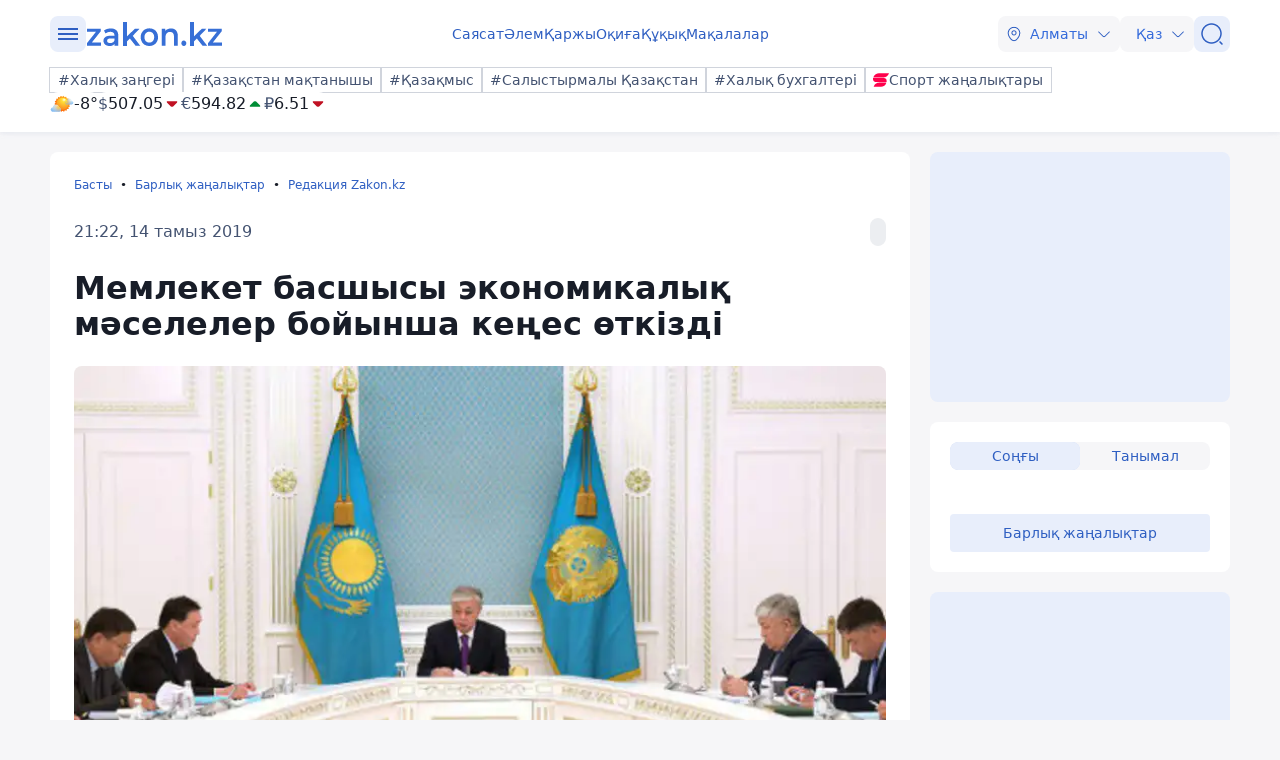

--- FILE ---
content_type: text/html; charset=utf-8
request_url: https://kaz.zakon.kz/redaktsiia-zakonkz/4981498-memleket-basshysy-ekonomikaly-m-seleler.html
body_size: 26054
content:
<!DOCTYPE html>
<html lang="kk">
<head>
    <meta charset="utf-8" />
    <meta http-equiv="X-UA-Compatible" content="IE=edge">
    <meta name="viewport" content="width=device-width, initial-scale=1.0, viewport-fit=cover" />
    <link rel="manifest" href="/manifest.webmanifest">
    <link rel="icon" href="/favicon.ico" sizes="32x32">
    <link rel="icon" href="/icon.svg" type="image/svg+xml">
    <link rel="apple-touch-icon" href="/apple-touch-icon.png">
    <title>Мемлекет басшысы экономикалық мәселелер бойынша кеңес өткізді ᐈ zakon.kz жаңалық - 21:22, 14 тамыз 2019</title>
        <meta name="description" content="Кеңес барысында биылғы 7 айдағы еліміздің әлеуметтік-экономикалық даму қорытындылары қаралды.">


        <link rel="stylesheet" href="/css/fancybox/fancybox.min.css?v=ESwou1iZ-VCN1BNYR6-atnuJ1QwhE17dNJLZXCN7uHQ">
        <script src="/js/fancybox/fancybox.umd.js?v=eaZ9kZhLeIpQWhfmXLFMqTgJSPZnHySVOAhf8FjxvEU"></script>

    <link rel="stylesheet" href="/css/style.min.css?v=LV9hNCHqobt_brrO38-7EMjhPVOm8D8YfBvfTC-ZsNQ" />


        <link rel="canonical" href="https://kaz.zakon.kz/redaktsiia-zakonkz/4981498-memleket-basshysy-ekonomikaly-m-seleler.html">
        <link rel="amphtml" href="https://kaz.zakon.kz/amp/redaktsiia-zakonkz/4981498-memleket-basshysy-ekonomikaly-m-seleler.html">



    <meta name="analytics:title" content="Мемлекет басшысы экономикалық мәселелер бойынша кеңес өткізді">
    <meta name="analytics:tags" content="">
    <meta name="analytics:site_domain" content="https://kaz.zakon.kz/">
    <meta name="analytics:article_id" content="redaktsiia-zakonkz/4981498-memleket-basshysy-ekonomikaly-m-seleler.html">
    <meta name="analytics:author" content="https://www.zakon.kz/">
    <meta name="analytics:isscroll" content="0">
        <meta property="article:section" content="Редакция Zakon.kz">
    <meta property="article:published_time" content="2019-08-14T15:22:03Z">
    <meta property="article:modified_time" content="2022-04-11T16:01:24Z">
        <meta property="article:author" content="Айдын Олжаев">
    <link rel="author" href="https://www.zakon.kz/">
    <meta property="og:url" content="https://kaz.zakon.kz/redaktsiia-zakonkz/4981498-memleket-basshysy-ekonomikaly-m-seleler.html">
    <meta property="og:title" content="Мемлекет басшысы экономикалық мәселелер бойынша кеңес өткізді">
    <meta property="og:description" content="Кеңес барысында биылғы 7 айдағы еліміздің әлеуметтік-экономикалық даму қорытындылары қаралды.">
    <meta property="og:type" content="article">
    <meta property="og:locale" content="kk-KZ">
    <meta property="og:image" content="https://kaz.zakon.kz/pbi/WEBP/2023-12-20/file-0c56f8cc-6219-485c-9273-a35f5fb00613/800x452.webp">
    <meta property="og:image:alt" content="primeminister.kz" />
        <meta name="robots" content="index, follow, max-image-preview:large">
    <meta property="vk:image" content="https://kaz.zakon.kz/pbi/WEBP/2023-12-20/file-0c56f8cc-6219-485c-9273-a35f5fb00613/800x452.webp">
    <meta name="twitter:url" content="https://kaz.zakon.kz/redaktsiia-zakonkz/4981498-memleket-basshysy-ekonomikaly-m-seleler.html">
    <meta name="twitter:title" content="Мемлекет басшысы экономикалық мәселелер бойынша кеңес өткізді">
    <meta name="twitter:description" content="Кеңес барысында биылғы 7 айдағы еліміздің әлеуметтік-экономикалық даму қорытындылары қаралды.">
    <meta name="twitter:image" content="https://kaz.zakon.kz/pbi/WEBP/2023-12-20/file-0c56f8cc-6219-485c-9273-a35f5fb00613/800x452.webp">
    <meta name="twitter:image:alt" content="primeminister.kz" />
    <script type="application/ld+json">
        {
            "@context": "https://schema.org",
            "@type": "NewsArticle",
            "mainEntityOfPage": {
                "@type": "WebPage",
                "@id": "https://kaz.zakon.kz/redaktsiia-zakonkz/4981498-memleket-basshysy-ekonomikaly-m-seleler.html"
            },
            "headline": "Мемлекет басшысы экономикалық мәселелер бойынша кеңес өткізді",
            "image": {
                "@type": "ImageObject",
                "url": "https://kaz.zakon.kz/pbi/WEBP/2023-12-20/file-0c56f8cc-6219-485c-9273-a35f5fb00613/800x452.webp",
                "height": 675,
                "width": 1200
            },
            "datePublished": "2019-08-14T21:22:03+06:00",
            "dateModified": "2022-04-11T22:01:24+06:00",
            "author": {
                "@type": "Person",
                "name": "Айдын Олжаев",
                "url": "https://kaz.zakon.kz/author/27"
            },
            "publisher": {
                "@type": "NewsMediaOrganization",
                "name": "Новостной портал Zakon.kz",
                "url": "https://www.zakon.kz/",
                "logo": {
                    "@type": "ImageObject",
                    "url": "https://s3.prgapp.kz/zakon-files/zakon-logo.png",
                    "height": 112,
                    "width": 573
                },
                "image": {
                    "@type": "ImageObject",
                    "url": "https://s3.prgapp.kz/zakon-files/zakon-logo.png",
                    "height": 112,
                    "width": 573
                },
                "foundingDate": "1999-12-06",
                "telephone": "+77273391401",
                "email": "press@zakon.kz",
                "address": {
                    "@type": "PostalAddress",
                    "addressCountry": "KZ",
                    "addressLocality": "Алматы, Казахстан",
                    "streetAddress": "Байзакова 234А",
                    "postalCode": "050008"
                },
                "contactPoint": {
                    "@type": "ContactPoint",
                    "telephone": "+77273391401",
                    "email": "press@zakon.kz",
                    "contactType": "Redaction"
                },
                "sameAs": [
                    "https://www.facebook.com/zakon.kz",
                    "https://www.instagram.com/zakon.kz",
                    "https://vk.com/zakonkz",
                    "https://t.me/zakonkz",
                    "https://ok.ru/zakon.kz",
                    "https://www.tiktok.com/@zakonkz?_t=8rW8bm3C5Gp&_r=1",
                    "https://ru.wikipedia.org/wiki/Zakon.kz"
                ]
            },
            "description": "Кеңес барысында биылғы 7 айдағы еліміздің әлеуметтік-экономикалық даму қорытындылары қаралды.",
            "about": [
            ],
            "keywords": "",
            "isAccessibleForFree": true,
            "articleSection": "",
            "articleBody": "Кеңес барысында биылғы 7 айдағы еліміздің әлеуметтік-экономикалық даму қорытындылары қаралды.",
            "inLanguage": "kk",
            "speakable": {
                "@type": "SpeakableSpecification",
                "xpath": [
                     "//div[contains(@class, 'g-row') and contains(@class, 'reverse')]//div[@class='article__content']/h1",
                     "//div[contains(@class, 'g-row') and contains(@class, 'reverse')]//div[@class='article__content']/div[@class='description']",
                     "//div[contains(@class, 'g-row') and contains(@class, 'reverse')]//div[@class='article__content']/div[@class='content']/p[1]",
                     "/html/head/meta[@name='description']/@content"
                ]
            }
        }
    </script>
        <script type="application/ld+json">
            {
                "@context": "https://schema.org",
                "@type": "BreadcrumbList",
                "itemListElement": [{
                    "@type": "ListItem",
                    "position": 1,
                    "name": "Басты",
                    "item": "https://kaz.zakon.kz/"
                  },{
                    "@type": "ListItem",
                    "position": 2,
                    "name": "Барлық жаңалықтар",
                    "item": "https://kaz.zakon.kz/news"
                  },{
                    "@type": "ListItem",
                    "position": 3,
                    "name": "Мемлекет басшысы экономикалық мәселелер бойынша кеңес өткізді",
                    "item": "https://kaz.zakon.kz/redaktsiia-zakonkz/4981498-memleket-basshysy-ekonomikaly-m-seleler.html"
                  }]
                }
        </script>

    <script>
        var constJs = {"AJAX_FORBIDDEN":"AJAX \u0436\u04AF\u043A\u0442\u0435\u0443 \u049B\u0430\u0442\u0435\u0441\u0456: \u0442\u044B\u0439\u044B\u043C \u0441\u0430\u043B\u044B\u043D\u0493\u0430\u043D","AJAX_NOT_FOUND":"AJAX \u0436\u04AF\u043A\u0442\u0435\u0443 \u049B\u0430\u0442\u0435\u0441\u0456: \u0442\u0430\u0431\u044B\u043B\u043C\u0430\u0434\u044B","AllCities":"\u0411\u0430\u0440\u043B\u044B\u049B \u049B\u0430\u043B\u0430\u043B\u0430\u0440","AsInTheSystem":"\u0416\u04AF\u0439\u0435\u0434\u0435\u0433\u0456\u0434\u0435\u0439","Author":"\u0410\u0432\u0442\u043E\u0440","CannotBeEmpty":"\u0411\u043E\u0441 \u0431\u043E\u043B\u0443\u044B \u043C\u04AF\u043C\u043A\u0456\u043D \u0435\u043C\u0435\u0441","Category":"\u0421\u0430\u043D\u0430\u0442","ClickToCopy":"\u041A\u04E9\u0448\u0456\u0440\u0443 \u04AF\u0448\u0456\u043D \u0431\u0430\u0441\u044B\u04A3\u044B\u0437","ClickToCopyBuffer":"\u041A\u04E9\u0448\u0456\u0440\u0456\u043B\u0433\u0435\u043D","CLOSE":"\u0416\u0430\u0431\u0443","Confirm":"\u0420\u043E\u0431\u043E\u0442 \u0435\u043C\u0435\u0441 \u0435\u043A\u0435\u043D\u0456\u04A3\u0456\u0437\u0434\u0456 \u0440\u0430\u0441\u0442\u0430\u04A3\u044B\u0437!","CounterLang":"kk","DarkTheme":"\u049A\u0430\u0440\u0430\u04A3\u0493\u044B \u0442\u0430\u049B\u044B\u0440\u044B\u043F","Day":"\u0422\u04D9\u0443\u043B\u0456\u043A","DOWNLOAD":"\u0416\u04AF\u043A\u0442\u0435\u043F \u0430\u043B\u0443","ELEMENT_NOT_FOUND":"HTML \u044D\u043B\u0435\u043C\u0435\u043D\u0442\u0456 \u0442\u0430\u0431\u044B\u043B\u043C\u0430\u0434\u044B","ERROR":"\u049A\u0430\u0442\u0435, \u049B\u0430\u0439\u0442\u0430\u043B\u0430\u043F \u043A\u04E9\u0440\u0456\u04A3\u0456\u0437","FindError":"\u049A\u0430\u0442\u0435 \u0442\u0430\u043F\u0442\u044B\u04A3\u044B\u0437 \u0431\u0430? \u041C\u04D9\u0442\u0456\u043D\u0434\u0456 \u0431\u0435\u043B\u0433\u0456\u043B\u0435\u043F, Ctrl\u002BEnter \u043F\u0435\u0440\u043D\u0435\u043B\u0435\u0440\u0456\u043D \u0431\u0430\u0441\u044B\u04A3\u044B\u0437","HighlightErrorText":"\u049A\u0430\u0442\u0435 \u043C\u04D9\u0442\u0456\u043D\u0434\u0456 \u0431\u0435\u043B\u0433\u0456\u043B\u0435\u0443 \u043A\u0435\u0440\u0435\u043A","IFRAME_ERROR":"\u0424\u0440\u0435\u0439\u043C\u0434\u0456 \u0436\u04AF\u043A\u0442\u0435\u0443 \u049B\u0430\u0442\u0435\u0441\u0456","IMAGE_ERROR":"\u041A\u0435\u0441\u043A\u0456\u043D \u0442\u0430\u0431\u044B\u043B\u043C\u0430\u0434\u044B","InvalidNumChar":"\u0422\u0430\u04A3\u0431\u0430\u043B\u0430\u0440 \u0441\u0430\u043D\u044B \u0436\u0430\u0440\u0430\u043C\u0441\u044B\u0437","ITERATEZOOM":"\u041C\u0430\u0441\u0448\u0442\u0430\u0431\u0442\u0430\u0443 \u0434\u0435\u04A3\u0433\u0435\u0439\u0456\u043D \u0430\u0443\u044B\u0441\u0442\u044B\u0440\u0443","Lang":"kz","LightTheme":"\u0410\u0448\u044B\u049B \u0442\u0430\u049B\u044B\u0440\u044B\u043F","MessageHasBeenSent":"\u0420\u0430\u0445\u043C\u0435\u0442! \u0421\u0456\u0437\u0434\u0456\u04A3 \u0445\u0430\u0431\u0430\u0440\u043B\u0430\u043C\u0430\u04A3\u044B\u0437 \u0436\u0456\u0431\u0435\u0440\u0456\u043B\u0434\u0456!","MODAL":"ESC \u043F\u0435\u0440\u043D\u0435\u0441\u0456\u043D \u0431\u0430\u0441\u0443 \u0430\u0440\u049B\u044B\u043B\u044B \u0442\u0435\u0440\u0435\u0437\u0435\u043D\u0456 \u0436\u0430\u0431\u0443\u0493\u0430 \u0431\u043E\u043B\u0430\u0434\u044B","Month":"\u0410\u0439","NEXT":"\u041A\u0435\u043B\u0435\u0441\u0456","NoResults":"\u041D\u04D9\u0442\u0438\u0436\u0435 \u0436\u043E\u049B","PREV":"\u0410\u043B\u0434\u044B\u04A3\u0493\u044B","RegionalCityId":"almaty_news","Repeat":"\u0416\u0456\u0431\u0435\u0440\u0443 \u043A\u0435\u0437\u0456\u043D\u0434\u0435 \u049B\u0430\u0442\u0435 \u043E\u0440\u044B\u043D \u0430\u043B\u0434\u044B. \u0422\u0430\u0493\u044B \u0431\u0456\u0440 \u0440\u0435\u0442 \u049B\u0430\u0439\u0442\u0430\u043B\u0430\u04A3\u044B\u0437!","SelectTheme":"\u0422\u0430\u049B\u044B\u0440\u044B\u043F\u0442\u044B \u0442\u0430\u04A3\u0434\u0430\u0443:","Tag":"\u0422\u0435\u0433","TenDays":"10 \u043A\u04AF\u043D \u0431\u043E\u0439\u044B","Today":"\u0411\u04AF\u0433\u0456\u043D","TOGGLE_FULLSCREEN":"\u0422\u043E\u043B\u044B\u049B \u044D\u043A\u0440\u0430\u043D \u0440\u0435\u0436\u0438\u043C\u0456","TOGGLE_SLIDESHOW":"\u0421\u043B\u0430\u0439\u0434\u0448\u043E\u0443","TOGGLE_THUMBS":"\u041A\u0456\u0448\u0456\u0440\u0435\u0439\u0442\u0443","TOGGLE_ZOOM":"\u04AE\u043B\u043A\u0435\u0439\u0442\u0443","Tomorrow":"\u0415\u0440\u0442\u0435\u04A3","Weather":"\u0410\u0443\u0430 \u0440\u0430\u0439\u044B","WeatherTxtUpdated":"\u0416\u0430\u04A3\u0430\u0440\u0442\u044B\u043B\u0493\u0430\u043D","Week":"\u0410\u043F\u0442\u0430","Year":"\u0416\u044B\u043B"};
        var isTestSite = false
        var siteId = "dd8b47a3-5f70-4cef-a200-048b68283666"
    </script>

<script async src='https://yandex.ru/ads/system/header-bidding.js'></script>
<script>
    var adfoxBiddersMap = {
      "myTarget": "1345704"
    };

    var adUnits = [
      {
        "code": "adfox_173199964875581697",
        "bids": [
          {
            "bidder": "myTarget",
            "params": {
              "placementId": "1724284"
            }
          }
        ]
      },
      {
        "code": "adfox_17319996828531697",
        "bids": [
          {
            "bidder": "myTarget",
            "params": {
              "placementId": "1724286"
            }
          }
        ]
      },
      {
        "code": "adfox_173199968469431697",
        "bids": [
          {
            "bidder": "myTarget",
            "params": {
              "placementId": "1724288"
            }
          }
        ]
      },
      {
        "code": "adfox_173199968639071697",
        "bids": [
          {
            "bidder": "myTarget",
            "params": {
              "placementId": "1724290"
            }
          }
        ]
      },
      {
        "code": "adfox_17319996882051697",
        "bids": [
          {
            "bidder": "myTarget",
            "params": {
              "placementId": "1724292"
            }
          }
        ]
      },
      {
        "code": "adfox_173199969072671697",
        "bids": [
          {
            "bidder": "myTarget",
            "params": {
              "placementId": "1724294"
            }
          }
        ]
      },
      {
        "code": "adfox_173199980887511697",
        "sizes": [
          [
            300,
            250
          ]
        ],
        "bids": [
          {
            "bidder": "myTarget",
            "params": {
              "placementId": "1724296"
            }
          },
          {
            "params": {
              "placementId": "107620"
            }
          }
        ]
      },
      {
        "code": "adfox_17321616747191697",
        "sizes": [
          [
            300,
            250
          ]
        ],
        "bids": [
          {
            "bidder": "myTarget",
            "params": {
              "placementId": "1724298"
            }
          },
          {
            "params": {
              "placementId": "107621"
            }
          }
        ]
      },
      {
        "code": "adfox_17319998131331697",
        "bids": [
          {
            "bidder": "myTarget",
            "params": {
              "placementId": "1724300"
            }
          }
        ]
      },
      {
        "code": "adfox_173199981516811697",
        "bids": [
          {
            "bidder": "myTarget",
            "params": {
              "placementId": "1724302"
            }
          }
        ]
      },
      {
        "code": "adfox_173199981998591697",
        "bids": [
          {
            "bidder": "myTarget",
            "params": {
              "placementId": "1724304"
            }
          }
        ]
      },
      {
        "code": "adfox_173199982255931697",
        "sizes": [
          [
            300,
            600
          ]
        ],
        "bids": [
          {
            "bidder": "myTarget",
            "params": {
              "placementId": "1724306"
            }
          },
          {
            "params": {
              "placementId": "107622"
            }
          }
        ]
      }
    ];

    var userTimeout = 1000;

    window.YaHeaderBiddingSettings = {
       biddersMap: adfoxBiddersMap,
       adUnits: adUnits,
       timeout: userTimeout,
    };
</script>
<script>window.yaContextCb = window.yaContextCb || []</script>
<script src='https://yandex.ru/ads/system/context.js' async></script>
<script src="https://widget.sparrow.ru/js/embed.js" async></script>
<script async src="https://cdn.tds.bid/bid.js" type="text/javascript"></script></head>
<body data-theme="Light">
        <div class="desktop_hide">
            <div class="top-brendingMob flex justify-center" style="min-height: 120px;">
                <!--Тип баннера: [zakon.kz 3.0] [Mobile] Branding-->
                <div id="adfox_173200012180021697"></div>
                <script>
                    window.yaContextCb.push(()=>{
                        Ya.adfoxCode.createAdaptive({
                            ownerId: 338955,
                            containerId: 'adfox_173200012180021697',
                            params: {
                                p1: 'dezre',
                                p2: 'jhbm'
                            }
                        }, ['phone'], {
                            tabletWidth: 830,
                            phoneWidth: 480,
                            isAutoReloads: false
                        })
                    })
                </script>
            </div>
        </div>
    <div id="sticky-id" >
        <script>
            if (window.defineRecWidget) {
                window.defineRecWidget({
                    containerId: "sticky-id",
                    plId: "86",
                    prId: "86-229",
                    product: "st",
                })
            } else {
                window.recWait = window.recWait || [];
                window.recWait.push({
                    containerId: "sticky-id",
                    plId: "86",
                    prId: "86-229",
                    product: "st",
                })
            }
        </script>
    </div>
    <noscript><iframe src="https://www.googletagmanager.com/ns.html?id=GTM-WK7MZJG" height="0" width="0" style="display:none;visibility:hidden"></iframe></noscript>
    <script>
        var dark = window.matchMedia('(prefers-color-scheme: dark)').matches;
        document.getElementsByTagName('body')[0].setAttribute('data-theme', localStorage.getItem("theme") != null ? localStorage.getItem("theme") : dark ? "Dark" : "Light")
    </script>


<header class="header boxshadow">
    <div class="container">
        <div class="header__inner">
            <div class="header__left">
                <div class="user-actions__btn menu mob_hide">
                    <div class="user-actions__menu">
                        <span></span>
                    </div>
                </div>
<a class="logo" href="/" aria-label="zakon.kz">
    <svg class="logo" width="137" height="24" viewBox="0 0 137 24" fill="none" xmlns="http://www.w3.org/2000/svg">
        <g clip-path="url(#clip0_1258_5980)">
            <path d="M15.0258 20.6182V23.7818H0.883873V21.2727L9.94355 9.81818H1.10484V6.65455H14.8048V9.16364L5.74516 20.6182H15.0258Z"></path>
            <path d="M24.8589 6.43636C27.2895 6.43636 29.0573 7.09091 30.3831 8.29091C31.7089 9.49091 32.2613 11.3455 32.2613 13.7455V23.7818H28.6153V21.7091C28.1734 22.4727 27.5105 23.0182 26.6266 23.4545C25.7427 23.8909 24.7484 24 23.5331 24C22.3177 24 21.2129 23.7818 20.329 23.3455C19.4452 22.9091 18.6718 22.2545 18.2298 21.4909C17.7879 20.7273 17.4565 19.8545 17.4565 18.8727C17.4565 17.3455 18.0089 16.1455 19.1137 15.1636C20.2185 14.1818 21.9863 13.7455 24.3065 13.7455H28.5048V13.5273C28.5048 12.3273 28.1734 11.4545 27.5105 10.8C26.8476 10.1455 25.8532 9.81818 24.5274 9.81818C23.6435 9.81818 22.6492 9.92727 21.7653 10.2545C20.8815 10.5818 20.1081 11.0182 19.5556 11.4545L18.0089 8.50909C18.8927 7.85455 19.8871 7.30909 21.1024 6.98182C22.2073 6.65455 23.5331 6.43636 24.8589 6.43636ZM24.3065 21.0545C25.3008 21.0545 26.0742 20.8364 26.8476 20.4C27.621 19.9636 28.1734 19.3091 28.3944 18.4364V16.4727H24.4169C22.2073 16.4727 21.1024 17.2364 21.1024 18.7636C21.1024 19.5273 21.3234 20.0727 21.8758 20.5091C22.5387 20.9455 23.3121 21.0545 24.3065 21.0545Z"></path>
            <path d="M43.8621 16.4727L40.9895 19.3091V23.8909H37.1226V0H40.9895V14.4L48.9444 6.65455H53.5847L46.7347 13.8545L54.2476 23.7818H49.6073L43.8621 16.4727Z"></path>
            <path d="M63.3073 24C61.65 24 60.2137 23.6727 58.8879 22.9091C57.5621 22.1455 56.5677 21.1636 55.7944 19.7455C55.021 18.4364 54.6895 16.9091 54.6895 15.1636C54.6895 13.4182 55.021 12 55.7944 10.5818C56.5677 9.27273 57.5621 8.18182 58.8879 7.41818C60.2137 6.65455 61.7605 6.32727 63.3073 6.32727C64.9645 6.32727 66.5113 6.65455 67.8371 7.41818C69.1629 8.18182 70.1573 9.16364 70.9306 10.5818C71.704 11.8909 72.0355 13.4182 72.0355 15.1636C72.0355 16.9091 71.704 18.3273 70.9306 19.7455C70.1573 21.0545 69.1629 22.1455 67.8371 22.9091C66.5113 23.6727 64.9645 24 63.3073 24ZM63.3073 20.6182C64.7436 20.6182 65.8484 20.0727 66.8427 19.0909C67.7266 18.1091 68.1685 16.8 68.1685 15.1636C68.1685 13.5273 67.7266 12.2182 66.8427 11.2364C65.9589 10.2545 64.7436 9.70909 63.3073 9.70909C61.871 9.70909 60.7661 10.2545 59.7718 11.2364C58.8879 12.2182 58.446 13.5273 58.446 15.1636C58.446 16.8 58.8879 18.1091 59.7718 19.0909C60.7661 20.0727 61.871 20.6182 63.3073 20.6182Z"></path>
            <path d="M84.9621 6.43636C87.0613 6.43636 88.7185 7.09091 89.9339 8.29091C91.1492 9.6 91.8121 11.4545 91.8121 13.9636V23.7818H87.9452V14.5091C87.9452 12.9818 87.6137 11.8909 86.9508 11.1273C86.2879 10.3636 85.2935 9.92727 84.0782 9.92727C82.6419 9.92727 81.5371 10.3636 80.7637 11.2364C79.9903 12.1091 79.5484 13.4182 79.5484 15.0545V23.7818H75.6814V6.65455H79.3274V8.83636C79.9903 8.07273 80.7637 7.41818 81.7581 7.09091C82.7524 6.65455 83.8573 6.43636 84.9621 6.43636Z"></path>
            <path d="M97.8887 24C97.2258 24 96.5629 23.7818 96.121 23.2364C95.679 22.6909 95.3476 22.0364 95.3476 21.2727C95.3476 20.5091 95.5686 19.8545 96.0105 19.3091C96.4524 18.7636 97.1153 18.5455 97.7782 18.5455C98.4411 18.5455 99.104 18.7636 99.546 19.3091C99.9879 19.8545 100.319 20.4 100.319 21.2727C100.319 22.0364 100.098 22.6909 99.546 23.2364C99.2145 23.7818 98.6621 24 97.8887 24Z"></path>
            <path d="M110.815 16.4727L107.943 19.3091V23.8909H104.076V0H107.943V14.4L115.898 6.65455H120.538L113.688 13.8545L121.201 23.7818H116.56L110.815 16.4727Z"></path>
            <path d="M136.116 20.6182V23.7818H121.974V21.2727L130.923 9.81818H122.085V6.65455H135.785V9.16364L126.725 20.6182H136.116Z"></path>
        </g>
        <defs>
            <clipPath id="clip0_1258_5980">
                <rect width="137" height="24" fill="white"></rect>
            </clipPath>
        </defs>
    </svg>
</a>            </div>
            <div class="header__center">
                <nav class="menu mob_hide">
                    <ul class="menu__list">
                            <li class="menu__item">
    <a class="badgeHref" href="/sayasat/">
        Саясат
    </a>
                            </li>
                            <li class="menu__item">
    <a class="badgeHref" href="/alem/">
        Әлем
    </a>
                            </li>
                            <li class="menu__item">
    <a class="badgeHref" href="/karzhy/">
        Қаржы
    </a>
                            </li>
                            <li class="menu__item">
    <a class="badgeHref" href="/okiga/">
        Оқиға
    </a>
                            </li>
                            <li class="menu__item">
    <a class="badgeHref" href="/quqiq/">
        Құқық
    </a>
                            </li>
                            <li class="menu__item">
    <a class="badgeHref" href="/makalalar/">
        Мақалалар
    </a>
                            </li>
                    </ul>
                </nav>
            </div>
            <div class="header__right">
                <ul class="user-actions">
                        <li class="user-actions__item mob_hide">


<div class="dropdown city-switcher search-enabled " style="justify-content: end">

    <button class="dropdown__toggle" >
                    <svg class="icon">
                        <use xlink:href="/svg/zkn_icons.svg#location"></use>
                    </svg>
            <span>Алматы</span>
            <svg class="icon icon-close">
                <use xlink:href="/svg/zkn_icons.svg#arrow-down"></use>
            </svg>
            <svg class="icon icon-open">
                <use xlink:href="/svg/zkn_icons.svg#arrow-up"></use>
            </svg>

    </button>
    <div class="dropdown__overlay"></div>
    <div class="dropdown__menu">
        <div class="dropdown__buffer"></div>
            <div class="dropdown__search">

<div class=" w-100">
        <input class="form-control large w-100" type="text" id=searchInput  placeholder="&#x406;&#x437;&#x434;&#x435;&#x443;" autocomplete="off"   />
</div>


            </div>
        <div class="dropdown__menu--inner">
            <ul>
                        <li data-value="101526273">
                            <span>
                                Астана
                            </span>
                            <svg class="selected">
                                <use xlink:href="/svg/zkn_icons.svg#tick-circle"></use>
                            </svg>
                        </li>
                        <li data-value="101526384">
                            <span>
                                Алматы
                            </span>
                            <svg class="selected">
                                <use xlink:href="/svg/zkn_icons.svg#tick-circle"></use>
                            </svg>
                        </li>
                        <li data-value="101518980">
                            <span>
                                Шымкент
                            </span>
                            <svg class="selected">
                                <use xlink:href="/svg/zkn_icons.svg#tick-circle"></use>
                            </svg>
                        </li>
                        <li data-value="100610529">
                            <span>
                                Атырау
                            </span>
                            <svg class="selected">
                                <use xlink:href="/svg/zkn_icons.svg#tick-circle"></use>
                            </svg>
                        </li>
                        <li data-value="100610611">
                            <span>
                                Ақтөбе
                            </span>
                            <svg class="selected">
                                <use xlink:href="/svg/zkn_icons.svg#tick-circle"></use>
                            </svg>
                        </li>
                        <li data-value="100609653">
                            <span>
                                Қарағанды
                            </span>
                            <svg class="selected">
                                <use xlink:href="/svg/zkn_icons.svg#tick-circle"></use>
                            </svg>
                        </li>
                        <li data-value="101516905">
                            <span>
                                Тараз
                            </span>
                            <svg class="selected">
                                <use xlink:href="/svg/zkn_icons.svg#tick-circle"></use>
                            </svg>
                        </li>
                        <li data-value="101520240">
                            <span>
                                Павлодар
                            </span>
                            <svg class="selected">
                                <use xlink:href="/svg/zkn_icons.svg#tick-circle"></use>
                            </svg>
                        </li>
                        <li data-value="101519922">
                            <span>
                                Қызылорда
                            </span>
                            <svg class="selected">
                                <use xlink:href="/svg/zkn_icons.svg#tick-circle"></use>
                            </svg>
                        </li>
                        <li data-value="101517945">
                            <span>
                                Түркістан
                            </span>
                            <svg class="selected">
                                <use xlink:href="/svg/zkn_icons.svg#tick-circle"></use>
                            </svg>
                        </li>
                        <li data-value="100610612">
                            <span>
                                Ақтау
                            </span>
                            <svg class="selected">
                                <use xlink:href="/svg/zkn_icons.svg#tick-circle"></use>
                            </svg>
                        </li>
                        <li data-value="100608668">
                            <span>
                                Орал
                            </span>
                            <svg class="selected">
                                <use xlink:href="/svg/zkn_icons.svg#tick-circle"></use>
                            </svg>
                        </li>
                        <li data-value="101519928">
                            <span>
                                Қостанай
                            </span>
                            <svg class="selected">
                                <use xlink:href="/svg/zkn_icons.svg#tick-circle"></use>
                            </svg>
                        </li>
                        <li data-value="101520172">
                            <span>
                                Петропавловск
                            </span>
                            <svg class="selected">
                                <use xlink:href="/svg/zkn_icons.svg#tick-circle"></use>
                            </svg>
                        </li>
                        <li data-value="101520316">
                            <span>
                                Өскемен
                            </span>
                            <svg class="selected">
                                <use xlink:href="/svg/zkn_icons.svg#tick-circle"></use>
                            </svg>
                        </li>
                        <li data-value="101518543">
                            <span>
                                Талдықорған
                            </span>
                            <svg class="selected">
                                <use xlink:href="/svg/zkn_icons.svg#tick-circle"></use>
                            </svg>
                        </li>
            </ul>
        </div>
        <div class="dropdown__buffer"></div>
    </div>
</div>
                        </li>
                    <li class="user-actions__item">


<div class="dropdown language-switcher  " style="justify-content: end">

    <button class="dropdown__toggle" >
            <span>Қаз</span>
            <svg class="icon icon-close">
                <use xlink:href="/svg/zkn_icons.svg#arrow-down"></use>
            </svg>
            <svg class="icon icon-open">
                <use xlink:href="/svg/zkn_icons.svg#arrow-up"></use>
            </svg>

    </button>
    <div class="dropdown__overlay"></div>
    <div class="dropdown__menu">
        <div class="dropdown__buffer"></div>
        <div class="dropdown__menu--inner">
            <ul>
                        <li data-value="">
                            <a href="https://www.zakon.kz/">
                                <span>
                                    Русский язык
                                </span>
                                <svg class="selected">
                                    <use xlink:href="/svg/zkn_icons.svg#tick-circle"></use>
                                </svg>
                            </a>
                        </li>
                        <li data-value="">
                            <a href="https://kaz.zakon.kz/">
                                <span>
                                    Қазақ тілі
                                </span>
                                <svg class="selected">
                                    <use xlink:href="/svg/zkn_icons.svg#tick-circle"></use>
                                </svg>
                            </a>
                        </li>
            </ul>
        </div>
        <div class="dropdown__buffer"></div>
    </div>
</div>
                    </li>
                    <li class="user-actions__item">
                        <a href="/search/" aria-label="&#x406;&#x437;&#x434;&#x435;&#x443;">
                            <div class="user-actions__btn">
                                <svg class="icon">
                                    <use xlink:href="/svg/zkn_icons.svg#search-normal"></use>
                                </svg>
                            </div>
                        </a>
                    </li>
                    <li class="user-actions__item desktop_hide">
                        <div class="user-actions__btn menu">
                            <div class="user-actions__menu">
                                <span></span>
                            </div>
                        </div>
                    </li>
                </ul>
            </div>
        </div>
        <div class="hashtags mob_hide">
            <div class="hashtags__inner">
                <div class="tags">
        <a class="flex flex-shrink-0 " href="https://kaz.zakon.kz/tags/Halyq-zangeri/"  >
            <div class="badge medium outline"
            >
#Халық заңгері            </div>
        </a>
        <a class="flex flex-shrink-0 " href="https://kaz.zakon.kz/tags/pride-of-kazakhstan/"  >
            <div class="badge medium outline"
            >
#Қазақстан мақтанышы            </div>
        </a>
        <a class="flex flex-shrink-0 " href="https://kaz.zakon.kz/business/kazakhmys/"  >
            <div class="badge medium outline"
            >
#Қазақмыс            </div>
        </a>
        <a class="flex flex-shrink-0 " href="https://kaz.zakon.kz/tags/kazakhstan-comparison/"  >
            <div class="badge medium outline"
            >
#Салыстырмалы Қазақстан            </div>
        </a>
        <a class="flex flex-shrink-0 " href="https://kaz.zakon.kz/tags/Halyq-buhgalteri/"  >
            <div class="badge medium outline"
            >
#Халық бухгалтері            </div>
        </a>

        <a class="flex flex-shrink-0 " href="https://sportarena.kz/" target="_blank" rel="noopener">
            <div class="badge medium outline"
            >
                        <img src="/svg/sportarena.svg" width=16 height=16 alt="Логотип Новости спорта" />
Спорт жаңалықтары            </div>
        </a>
                </div>
                <div class="widgetInner">
                    <div class="widget flex gap-6x">




    <div class="weather small">
            <a href="/pogoda/almaty/" target="_blank">
                <div class="flex items-center gap-1x">
                    <img class="weather-img" src="/svg/weather/d200.svg" alt="" />
                    <div class="flex flex-col">
                        <div class="temperature">-8°</div>
                    </div>
                </div>
            </a>


    </div>
<div class="wallet">
        <div class="wallet__item">
            <div class="wallet__code">$</div>
            <div class="wallet__price">507.05</div>
            <div class="wallet__state">
                    <svg class="icon" style="fill: var(--states-error-icon)">
                        <use xlink:href="/svg/zkn_icons.svg#fill-arrow-down"></use>
                    </svg>
            </div>
        </div>
        <div class="wallet__item">
            <div class="wallet__code">€</div>
            <div class="wallet__price">594.82</div>
            <div class="wallet__state">
                    <svg class="icon" style="fill: var(--states-success-icon)">
                        <use xlink:href="/svg/zkn_icons.svg#fill-arrow-up"></use>
                    </svg>
            </div>
        </div>
        <div class="wallet__item">
            <div class="wallet__code">₽</div>
            <div class="wallet__price">6.51</div>
            <div class="wallet__state">
                    <svg class="icon" style="fill: var(--states-error-icon)">
                        <use xlink:href="/svg/zkn_icons.svg#fill-arrow-down"></use>
                    </svg>
            </div>
        </div>
</div>
                    </div>
                </div>
            </div>
        </div>
    </div>
    <div class="headerMenu">
        <div class="headerMenu__inner">
            <div class="container">
                <div class="search-block">
                    <div class="search-block__inner"> 

<div class=" w-100">
        <div class="group-input ">
                        <svg class="icon left">
                            <use xlink:href="/svg/zkn_icons.svg#search-normal"></use>
                        </svg>
                <input class="form-control small w-100" type="text"  name=qsearch placeholder="&#x406;&#x437;&#x434;&#x435;&#x443;" autocomplete="off"   />
        </div>
</div>



    <button class="btn small standard  "
    
    
    
    
    >

Іздеу
    </button>
                    </div>
                </div>
                <div class="rublic">
                    <div class="z-row">
                        <div class="z-col-lg-4 z-col-md-6 z-col-sm-12">
                            <div class="flex flex-col">
                                <div class="rublic__item">
                                    <div class="z-row">
                                        <div class="z-col-lg-12 z-col-md-12 z-col-sm-12">
                                            <div class="rublic__title">Санаттар</div>
                                        </div>
                                    </div>
                                    <div class="z-row">
                                                <div class="z-col-lg-6 z-col-md-4 z-col-sm-6">
                                                    <a class="rublic__link" href="/sayasat/">Саясат</a>
                                                </div>
                                                <div class="z-col-lg-6 z-col-md-4 z-col-sm-6">
                                                    <a class="rublic__link" href="/alem/">Әлем</a>
                                                </div>
                                                <div class="z-col-lg-6 z-col-md-4 z-col-sm-6">
                                                    <a class="rublic__link" href="/okiga/">Оқиға</a>
                                                </div>
                                                <div class="z-col-lg-6 z-col-md-4 z-col-sm-6">
                                                    <a class="rublic__link" href="/makalalar/">Мақалалар</a>
                                                </div>
                                                <div class="z-col-lg-6 z-col-md-4 z-col-sm-6">
                                                    <a class="rublic__link" href="/karzhy/">Қаржы</a>
                                                </div>
                                                <div class="z-col-lg-6 z-col-md-4 z-col-sm-6">
                                                    <a class="rublic__link" href="/gylym/">Ғылым</a>
                                                </div>
                                                <div class="z-col-lg-6 z-col-md-4 z-col-sm-6">
                                                    <a class="rublic__link" href="/ekonomika-biznes/">Экономика және бизнес</a>
                                                </div>
                                                <div class="z-col-lg-6 z-col-md-4 z-col-sm-6">
                                                    <a class="rublic__link" href="/pikir/">Пікір</a>
                                                </div>
                                                <div class="z-col-lg-6 z-col-md-4 z-col-sm-6">
                                                    <a class="rublic__link" href="/madeniet-shou-biznes/">Мәдениет және шоу-бизнес</a>
                                                </div>
                                                <div class="z-col-lg-6 z-col-md-4 z-col-sm-6">
                                                    <a class="rublic__link" href="/sport/">Спорт</a>
                                                </div>
                                                <div class="z-col-lg-6 z-col-md-4 z-col-sm-6">
                                                    <a class="rublic__link" href="/tekhno/">Техно</a>
                                                </div>
                                                <div class="z-col-lg-6 z-col-md-4 z-col-sm-6">
                                                    <a class="rublic__link" href="/zangerlik-kenes/">Заңгерлік кеңес</a>
                                                </div>
                                                <div class="z-col-lg-6 z-col-md-4 z-col-sm-6">
                                                    <a class="rublic__link" href="/kenester/">Кеңестер</a>
                                                </div>
                                                <div class="z-col-lg-6 z-col-md-4 z-col-sm-6">
                                                    <a class="rublic__link" href="/quqiq/">Құқық</a>
                                                </div>
                                                <div class="z-col-lg-6 z-col-md-4 z-col-sm-6">
                                                    <a class="rublic__link" href="/kogam-tynysy/">Қоғам тынысы</a>
                                                </div>
                                                <div class="z-col-lg-6 z-col-md-4 z-col-sm-6">
                                                    <a class="rublic__link" href="/turizm/">Туризм</a>
                                                </div>
                                    </div>
                                </div>
                                <div class="z-row mob_hide">
                                    <div class="z-col-lg-12 z-col-md-12">
                                        <div class="zakonLive">
                                                    <div class="z-row">
                                                        <div class="z-col-lg-12 z-col-md-12 z-col-sm-12">
                                                            <div class="rublic__title">Zakon Live:</div>
                                                        </div>
                                                    </div>
                                                        <div class="z-row">
                                                            <div class="z-col-lg-6 z-col-md-4 z-col-sm-6">
                                                                <a class="rublic__link" href="/reportazh/">Репортаж</a>
                                                            </div>
                                                        </div>
                                                        <div class="z-row">
                                                            <div class="z-col-lg-6 z-col-md-4 z-col-sm-6">
                                                                <a class="rublic__link" href="/zhetistik-tarihy/">Жетістік тарихы</a>
                                                            </div>
                                                        </div>
                                        </div>
                                    </div>
                                </div>
                            </div>
                        </div>
                        <div class="z-col-lg-4 z-col-md-12 z-col-sm-12">
                            <div class="z-row">
                                <div class="z-col-lg-12 z-col-md-12 z-col-sm-12">
                                    <a class="rublic__link rublic__link--archive" href="/archive/">Жаңалықтар мұрағаты</a>
                                </div>
                            </div>
                            <div class="z-row">
                                <div class="z-col-lg-12 z-col-md-12 z-col-sm-12">
                                    <div class="rublic__item">
                                        <div class="z-row">
                                            <div class="z-col-lg-12 z-col-md-12 z-col-sm-6">
                                                    <div class="z-row">
                                                        <div class="z-col-lg-12 z-col-md-12 z-col-sm-12">
                                                            <div class="rublic__title">ҚР Заңнамасы:</div>
                                                        </div>
                                                    </div>
                                                    <div class="z-row">
                                                            <div class="z-col-lg-12 z-col-md-12 z-col-sm-12">
                                                                <a class="rublic__link" href="https://online.zakon.kz/lawyer">Заңгерге</a>
                                                            </div>
                                                            <div class="z-col-lg-12 z-col-md-12 z-col-sm-12">
                                                                <a class="rublic__link" href="https://online.zakon.kz/accountant">Бухгалтерге</a>
                                                            </div>
                                                            <div class="z-col-lg-12 z-col-md-12 z-col-sm-12">
                                                                <a class="rublic__link" href="https://forum.zakon.kz/">Құқықтық форум</a>
                                                            </div>
                                                            <div class="z-col-lg-12 z-col-md-12 z-col-sm-12">
                                                                <a class="rublic__link" href="https://pravo.zakon.kz/">Құқықтық бөлім</a>
                                                            </div>
                                                    </div>
                                            </div>
                                            <div class="z-col-lg-12 z-col-md-12 z-col-sm-6 desktop_hide">
                                                <div class="zakonLive">
                                                            <div class="z-row">
                                                                <div class="z-col-lg-12 z-col-md-12 z-col-sm-12">
                                                                    <div class="rublic__title">Zakon Live:</div>
                                                                </div>
                                                            </div>
                                                            <div class="z-row">
                                                                    <div class="z-col-lg-12 z-col-md-12 z-col-sm-12">
                                                                        <a class="rublic__link" href="/reportazh/">Репортаж</a>
                                                                    </div>
                                                                    <div class="z-col-lg-12 z-col-md-12 z-col-sm-12">
                                                                        <a class="rublic__link" href="/zhetistik-tarihy/">Жетістік тарихы</a>
                                                                    </div>
                                                            </div>
                                                </div>
                                            </div>
                                        </div>
                                    </div>
                                </div>
                            </div>
                            <div class="flex flex-col">
                                <div class="rublic__item mob_hide">

<div class="social-list">
<a class="socialLink" href="https://www.facebook.com/zakon.kz" target="_blank" rel="noopener" aria-label="facebook"><img src="/img/social/facebook.svg" alt="facebook"/></a><a class="socialLink" href="https://www.instagram.com/zakon.kz" target="_blank" rel="noopener" aria-label="instagram"><img src="/img/social/instagram.svg" alt="instagram"/></a><a class="socialLink" href="https://vk.com/zakonkz" target="_blank" rel="noopener" aria-label="vk"><img src="/img/social/vkontakte.svg" alt="vk"/></a><a class="socialLink" href="https://t.me/zakonkz" target="_blank" rel="noopener" aria-label="telegram"><img src="/img/social/telegram.svg" alt="telegram"/></a><a class="socialLink" href="https://ok.ru/zakon.kz" target="_blank" rel="noopener" aria-label="ok"><img src="/img/social/ok.svg" alt="ok"/></a><a class="socialLink" href="https://www.tiktok.com/@zakonkz?_t=8rW8bm3C5Gp&_r=1" target="_blank" rel="noopener" aria-label="tiktok"><img src="/img/social/tiktok.svg" alt="tiktok"/></a></div>                                </div>
                                <div class="rublic__item">

<div class="user-app">
    <div class="user-app__inner">
            <label>Жаңалықтар телефоныңда:</label>
        <div class="user-app__bottom">
            <a class="user-app__item" href="https://play.google.com/store/apps/details?id=ibecsystems.kz.zakonkz&hl=ru" target="_blank" rel="noopener" aria-label="google-play">
                <img src="/img/google-play.svg" alt="google play" />
            </a>
            <a class="user-app__item" href="https://apps.apple.com/ru/app/zakon-kz/id1015816452" target="_blank" rel="noopener" aria-label="apple">
                <img src="/img/app-store.svg" alt="apple" />
            </a>
        </div>
    </div>
</div>                                </div>



<div class="dropdown theme-switcher   is-label" style="justify-content: start">
        <label>Тақырыпты таңдау:</label>

    <button class="dropdown__toggle" >
                    <svg class="icon">
                        <use xlink:href="/svg/zkn_icons.svg#sun"></use>
                    </svg>
            <span>Ашық тақырып</span>
            <svg class="icon icon-close">
                <use xlink:href="/svg/zkn_icons.svg#arrow-down"></use>
            </svg>
            <svg class="icon icon-open">
                <use xlink:href="/svg/zkn_icons.svg#arrow-up"></use>
            </svg>

    </button>
    <div class="dropdown__overlay"></div>
    <div class="dropdown__menu">
        <div class="dropdown__buffer"></div>
        <div class="dropdown__menu--inner">
            <ul>
                        <li data-value="Light">
                            <span>
                                    <svg class="icon">
                                        <use xlink:href="/svg/zkn_icons.svg#sun"></use>
                                    </svg>
                                Ашық тақырып
                            </span>
                            <svg class="selected">
                                <use xlink:href="/svg/zkn_icons.svg#tick-circle"></use>
                            </svg>
                        </li>
                        <li data-value="Dark">
                            <span>
                                    <svg class="icon">
                                        <use xlink:href="/svg/zkn_icons.svg#moon"></use>
                                    </svg>
                                Қараңғы тақырып
                            </span>
                            <svg class="selected">
                                <use xlink:href="/svg/zkn_icons.svg#tick-circle"></use>
                            </svg>
                        </li>
                        <li data-value="Dark">
                            <span>
                                    <svg class="icon">
                                        <use xlink:href="/svg/zkn_icons.svg#devices"></use>
                                    </svg>
                                Жүйедегідей
                            </span>
                            <svg class="selected">
                                <use xlink:href="/svg/zkn_icons.svg#tick-circle"></use>
                            </svg>
                        </li>
            </ul>
        </div>
        <div class="dropdown__buffer"></div>
    </div>
</div>




<label class="zkn-checkbox mt6 mb2"> 
    <input class="zkn-checkbox_check" type="checkbox" id="autoRefreshChk">
    <span class="zkn-checkbox_checkmark"></span>
    <span class="zkn-checkbox_text">&#x410;&#x432;&#x442;&#x43E;&#x43C;&#x430;&#x442;&#x442;&#x44B; &#x436;&#x430;&#x4A3;&#x430;&#x440;&#x442;&#x443;</span>
</label>
<script>
    let refreshInterval = null;

    function refreshPage() {
        location.reload();
    }

    function toggleAutoRefresh(isEnabled) {
        if (isEnabled) {
            refreshInterval = setInterval(refreshPage, 600000); // 10 минут
        } else {
            clearInterval(refreshInterval);
            refreshInterval = null;
        }
    }

    window.onload = function () {
        let autoRefreshEnabled = localStorage.getItem('autoRefreshEnabled');

        if (autoRefreshEnabled === null) {
            autoRefreshEnabled = 'true';
            localStorage.setItem('autoRefreshEnabled', autoRefreshEnabled);
        }

        const isEnabled = autoRefreshEnabled === 'true';
        document.getElementById('autoRefreshChk').checked = isEnabled;
        toggleAutoRefresh(isEnabled);
    };

    document.getElementById('autoRefreshChk').addEventListener('change', function () {
        const isChecked = this.checked;
        localStorage.setItem('autoRefreshEnabled', isChecked);
        toggleAutoRefresh(isChecked);
    });
</script>                            </div>
                        </div>
                    </div>
                </div>
            </div>
        </div>
    </div>
</header>
<div class="headerBott desktop_hide">
    <div class="container">
        <div class="hashtags">
            <div class="hashtags__inner">
                <nav class="menu">
                    <ul class="menu__list">
                            <li class="menu__item">
    <a class="badgeHref" href="/sayasat/">
        Саясат
    </a>
                            </li>
                            <li class="menu__item">
    <a class="badgeHref" href="/alem/">
        Әлем
    </a>
                            </li>
                            <li class="menu__item">
    <a class="badgeHref" href="/karzhy/">
        Қаржы
    </a>
                            </li>
                            <li class="menu__item">
    <a class="badgeHref" href="/okiga/">
        Оқиға
    </a>
                            </li>
                            <li class="menu__item">
    <a class="badgeHref" href="/quqiq/">
        Құқық
    </a>
                            </li>
                            <li class="menu__item">
    <a class="badgeHref" href="/makalalar/">
        Мақалалар
    </a>
                            </li>
                    </ul>
                </nav>
                <div class="tags">
        <a class="flex flex-shrink-0 " href="https://kaz.zakon.kz/tags/Halyq-zangeri/"  >
            <div class="badge medium outline"
            >
#Халық заңгері            </div>
        </a>
        <a class="flex flex-shrink-0 " href="https://kaz.zakon.kz/tags/pride-of-kazakhstan/"  >
            <div class="badge medium outline"
            >
#Қазақстан мақтанышы            </div>
        </a>
        <a class="flex flex-shrink-0 " href="https://kaz.zakon.kz/business/kazakhmys/"  >
            <div class="badge medium outline"
            >
#Қазақмыс            </div>
        </a>
        <a class="flex flex-shrink-0 " href="https://kaz.zakon.kz/tags/kazakhstan-comparison/"  >
            <div class="badge medium outline"
            >
#Салыстырмалы Қазақстан            </div>
        </a>
        <a class="flex flex-shrink-0 " href="https://kaz.zakon.kz/tags/Halyq-buhgalteri/"  >
            <div class="badge medium outline"
            >
#Халық бухгалтері            </div>
        </a>
                    
        <a class="flex flex-shrink-0 " href="https://sportarena.kz/" target="_blank" rel="noopener">
            <div class="badge medium outline"
            >
                        <img src="/svg/sportarena.svg" width=16 height=16 alt="Логотип Новости спорта" />
Спорт жаңалықтары            </div>
        </a>
                </div>
                <div class="widgetInner">
                    <div class="widget flex gap-6x">




    <div class="weather small">
            <a href="/pogoda/almaty/" target="_blank">
                <div class="flex items-center gap-1x">
                    <img class="weather-img" src="/svg/weather/d200.svg" alt="" />
                    <div class="flex flex-col">
                        <div class="temperature">-8°</div>
                    </div>
                </div>
            </a>


    </div>
<div class="wallet">
        <div class="wallet__item">
            <div class="wallet__code">$</div>
            <div class="wallet__price">507.05</div>
            <div class="wallet__state">
                    <svg class="icon" style="fill: var(--states-error-icon)">
                        <use xlink:href="/svg/zkn_icons.svg#fill-arrow-down"></use>
                    </svg>
            </div>
        </div>
        <div class="wallet__item">
            <div class="wallet__code">€</div>
            <div class="wallet__price">594.82</div>
            <div class="wallet__state">
                    <svg class="icon" style="fill: var(--states-success-icon)">
                        <use xlink:href="/svg/zkn_icons.svg#fill-arrow-up"></use>
                    </svg>
            </div>
        </div>
        <div class="wallet__item">
            <div class="wallet__code">₽</div>
            <div class="wallet__price">6.51</div>
            <div class="wallet__state">
                    <svg class="icon" style="fill: var(--states-error-icon)">
                        <use xlink:href="/svg/zkn_icons.svg#fill-arrow-down"></use>
                    </svg>
            </div>
        </div>
</div>
                    </div>
                </div>
            </div>
        </div>
    </div>
</div>    <!--<main class="articleNews ">-->
    <main class="articleNews">
        <div class="container">
            

<section class="article" id="article">
    <div class="article__item" id="1c10b28d-05aa-4c33-90b9-5ed4c064422b" data-articleId="4981498" data-catSlug="redaktsiia-zakonkz">
        <div class="g-row reverse">
            <div class="article__block">
                <div class="article__content">
<ul class="breadcrumb">
    <li><a href="https://kaz.zakon.kz/">&#x411;&#x430;&#x441;&#x442;&#x44B;</a></li>
            <li>
                <a href="https://kaz.zakon.kz/news/">&#x411;&#x430;&#x440;&#x43B;&#x44B;&#x49B; &#x436;&#x430;&#x4A3;&#x430;&#x43B;&#x44B;&#x49B;&#x442;&#x430;&#x440;</a>
            </li>
            <li>
                <a href="https://kaz.zakon.kz/redaktsiia-zakonkz/">&#x420;&#x435;&#x434;&#x430;&#x43A;&#x446;&#x438;&#x44F; Zakon.kz</a>
            </li>
</ul>                    <div class="article__info">
                        <div class="article__dateline">
                            <time class="date" datetime="2019-08-14 21:22">21:22, 14 &#x442;&#x430;&#x43C;&#x44B;&#x437; 2019</time>
                            <span class="newscard__comments comments" data-target="zakon-comment-4981498">
                                <svg class="icon">
                                    <use xlink:href="/svg/zkn_icons.svg#message"></use>
                                </svg>
                                <span class="dataId" data-id="4981498"></span>
                            </span>
                        </div>
                        <div class="article__category">
        <a class="flex flex-shrink-0 " href="https://kaz.zakon.kz/redaktsiia-zakonkz/"  >
            <div class="badge large "
            >
            </div>
        </a>
                        </div>
                    </div>
                    <h1>Мемлекет басшысы экономикалық мәселелер бойынша кеңес өткізді</h1>
                            <a data-fancybox="gallery" href="https://kaz.zakon.kz/pbi/WEBP/2023-12-20/file-0c56f8cc-6219-485c-9273-a35f5fb00613/800x452.webp">
                                <div class="articleImg articleMainImg">
                                    <img class="lazy" src="https://kaz.zakon.kz/pbi/WEBP/2023-12-20/file-0c56f8cc-6219-485c-9273-a35f5fb00613/800x452.webp"
                                    srcset="
                                        https://kaz.zakon.kz/pbi/WEBP/2023-12-20/file-0c56f8cc-6219-485c-9273-a35f5fb00613/800x452.webp 400w,
                                        https://kaz.zakon.kz/pbi/WEBP/2023-12-20/file-0c56f8cc-6219-485c-9273-a35f5fb00613/800x452.webp 800w"
                                    sizes="(min-width: 1440px) 545px, (min-width: 1220px) 507px, (min-width: 1000px) 475px, (min-width: 740px) calc(3.75vw + 275px), (min-width: 380px) calc(100vw - 40px), calc(66.67vw + 80px)"
                                    alt="primeminister.kz, &#x441;&#x443;&#x440;&#x435;&#x442; - Zakon.kz &#x436;&#x430;&#x4A3;&#x430;&#x43B;&#x44B;&#x49B; 14.08.2019 21:22" fetchpriority="high">
                                    <span class="copyright">primeminister.kz</span>
                                </div>
                            </a> 
                    <div class="description">
                        Кеңес барысында биылғы 7 айдағы еліміздің әлеуметтік-экономикалық даму қорытындылары қаралды.
                    </div>
                    <div class="desktop_hide">
                        <div class="desktop-full-advert mb5" style="height: 250px;">
                            <!--Тип баннера: [zakon.kz 3.0] A2-->
                            <div id="adfox_17321616747191697_mobile_1c10b28d-05aa-4c33-90b9-5ed4c064422b"></div>
                            <script>
                                window.yaContextCb.push(() => {
                                    Ya.adfoxCode.create({
                                        ownerId: 338955,
                                        containerId: 'adfox_17321616747191697_mobile_1c10b28d-05aa-4c33-90b9-5ed4c064422b',
                                        params: {
                                            p1: 'dezqc',
                                            p2: 'jhbc'
                                        }
                                    })
                                })
                            </script>
                        </div>
                    </div>
                    <div class="content">
<p><strong>Президент Қасым-Жомарт Тоқаевтың төрағалық етуімен "Ақорда" резиденциясында экономикалық мәселелер бойынша кеңес өтті.</strong> Бұл туралы Ақорданың баспасөз қызметі хабарлады. </p> <p>Кеңес барысында биылғы 7 айдағы еліміздің әлеуметтік-экономикалық даму қорытындылары қаралды. Премьер-Министр Асқар Мамин, Ұлттық Банк Төрағасы Ерболат Досаев, сондай-ақ Еңбек және халықты әлеуметтік қорғау министрі Бердібек Сапарбаев баяндама жасады.</p> <p>Жиынға қатысушылар отандық тауар өндірушілерді қолдау, әлеуметтік маңызы бар азық-түлік тауарлары мен тарифтер бағасының өсуін болдырмау, атаулы әлеуметтік көмек тағайындау, көп балалы отбасыларды тұрғын үймен қамтамасыз ету, сондай-ақ жылыту маусымы мен жаңа оқу жылына дайындық мәселелерін талқылады.</p><div>
            <div class="w-100 flex justify-center articleAdver">
                <!--Тип баннера: [zakon.kz 3.0] [Mobile] A1-->
                <div id="adfox_1731999808875116971696550103"></div>
                <script>
                    window.yaContextCb.push(()=>{
                        Ya.adfoxCode.createAdaptive({
                            ownerId: 338955,
                            containerId: 'adfox_1731999808875116971696550103',
                            params: {
                                p1: 'dezqb',
                                p2: 'jhbb'
                            }
                        }, ['phone'], {
                            tabletWidth: 830,
                            phoneWidth: 480,
                            isAutoReloads: false
                        })
                    })
                </script>
            <div>

            <!--Тип баннера: [zakon.kz 3.0] [Desktop] A1-->
            <div id="adfox_1731999648755816971696550103"></div>
            <script>
                window.yaContextCb.push(()=>{
                    Ya.adfoxCode.createAdaptive({
                        ownerId: 338955,
                        containerId: 'adfox_1731999648755816971696550103',
                        params: {
                            p1: 'dezpw',
                            p2: 'jhaw'
                        }
                    }, ['desktop', 'tablet'], {
                        tabletWidth: 830,
                        phoneWidth: 480,
                        isAutoReloads: false
                    })
                })
            </script>
        </div></div></div> <p>Мемлекет басшысы ел экономикасының дамуына салмақты серпін беру мақсатында жаңа тәсілдер ұсынудың айрықша маңыздылығын атап өтіп, бұл үшін Үкіметтің, Президент Әкімшілігінің және сарапшылар қауымдастығының үйлесімді жұмысы қажет екеніне ерекше мән берді.</p> <p>Қасым-Жомарт Тоқаев күнделікті мәселелерге қатысты жедел шешім ұсынумен қатар алдымызда халықаралық нарықтардағы теріс үрдістерді ескере отырып, экономиканың ортамерзімді келешектегі даму бағдарын айқындау міндеті тұрғанын атап көрсетті. </p> <p>Соңында Президент азаматтардың тұрмыс сапасының төмендеуіне жол бермеу үшін басты назарды олардың мүдделеріне, халық алдындағы барлық әлеуметтік міндеттемелердің толық орындалуына аудару қажет екеніне баса мән берді.  </p>
                    </div>
                    <div class="willShare desktop_hide" data-title="&#x41C;&#x435;&#x43C;&#x43B;&#x435;&#x43A;&#x435;&#x442; &#x431;&#x430;&#x441;&#x448;&#x44B;&#x441;&#x44B; &#x44D;&#x43A;&#x43E;&#x43D;&#x43E;&#x43C;&#x438;&#x43A;&#x430;&#x43B;&#x44B;&#x49B; &#x43C;&#x4D9;&#x441;&#x435;&#x43B;&#x435;&#x43B;&#x435;&#x440; &#x431;&#x43E;&#x439;&#x44B;&#x43D;&#x448;&#x430; &#x43A;&#x435;&#x4A3;&#x435;&#x441; &#x4E9;&#x442;&#x43A;&#x456;&#x437;&#x434;&#x456;" data-desc="&#x41A;&#x435;&#x4A3;&#x435;&#x441; &#x431;&#x430;&#x440;&#x44B;&#x441;&#x44B;&#x43D;&#x434;&#x430; &#x431;&#x438;&#x44B;&#x43B;&#x493;&#x44B; 7 &#x430;&#x439;&#x434;&#x430;&#x493;&#x44B; &#x435;&#x43B;&#x456;&#x43C;&#x456;&#x437;&#x434;&#x456;&#x4A3; &#x4D9;&#x43B;&#x435;&#x443;&#x43C;&#x435;&#x442;&#x442;&#x456;&#x43A;-&#x44D;&#x43A;&#x43E;&#x43D;&#x43E;&#x43C;&#x438;&#x43A;&#x430;&#x43B;&#x44B;&#x49B; &#x434;&#x430;&#x43C;&#x443; &#x49B;&#x43E;&#x440;&#x44B;&#x442;&#x44B;&#x43D;&#x434;&#x44B;&#x43B;&#x430;&#x440;&#x44B; &#x49B;&#x430;&#x440;&#x430;&#x43B;&#x434;&#x44B;." data-url="https://kaz.zakon.kz/redaktsiia-zakonkz/4981498-memleket-basshysy-ekonomikaly-m-seleler.html">
                        <div class="willShare__item">
                            <svg width="24" height="24" viewBox="0 0 24 24" xmlns="http://www.w3.org/2000/svg">
                                <path d="M15.7885 17.2821L16.1042 17.4659L16.3753 17.2209C16.8129 16.8254 17.3762 16.58 18 16.58C19.3339 16.58 20.42 17.6661 20.42 19C20.42 20.3316 19.3361 21.41 18 21.41C16.6639 21.41 15.58 20.3316 15.58 19C15.58 18.8139 15.6042 18.6329 15.6464 18.4558L15.7323 18.0949L15.4118 17.908L8.29178 13.758L7.97194 13.5716L7.7003 13.8231C7.24562 14.2441 6.65469 14.5 6 14.5C4.61614 14.5 3.5 13.3839 3.5 12C3.5 10.6161 4.61614 9.5 6 9.5C6.65469 9.5 7.24562 9.75589 7.7003 10.1769L7.97196 10.4284L8.29182 10.242L15.3418 6.13196L15.6558 5.94892L15.5786 5.59378C15.531 5.37472 15.5 5.1861 15.5 5C15.5 3.61614 16.6161 2.5 18 2.5C19.3839 2.5 20.5 3.61614 20.5 5C20.5 6.38386 19.3839 7.5 18 7.5C17.3453 7.5 16.7544 7.24411 16.2997 6.82312L16.028 6.57157L15.7082 6.75804L8.65818 10.868L8.34421 11.0511L8.42141 11.4062C8.46903 11.6253 8.5 11.8139 8.5 12C8.5 12.1861 8.46903 12.3747 8.42141 12.5938L8.34415 12.9492L8.65848 13.1321L15.7885 17.2821ZM19.5 5C19.5 4.17386 18.8261 3.5 18 3.5C17.1739 3.5 16.5 4.17386 16.5 5C16.5 5.82614 17.1739 6.5 18 6.5C18.8261 6.5 19.5 5.82614 19.5 5ZM4.5 12C4.5 12.8261 5.17386 13.5 6 13.5C6.82614 13.5 7.5 12.8261 7.5 12C7.5 11.1739 6.82614 10.5 6 10.5C5.17386 10.5 4.5 11.1739 4.5 12ZM16.5 19C16.5 19.8261 17.1739 20.5 18 20.5C18.8261 20.5 19.5 19.8261 19.5 19C19.5 18.1739 18.8261 17.5 18 17.5C17.1739 17.5 16.5 18.1739 16.5 19Z" />
                            </svg>
                            <div class="willShare__text">Мақаламен бөлісу</div>
                        </div>
                    </div>
                    <div class="article__socialList mob_hide">


<div class="shareLinkInner">
    <div class="shareLinkInner__title">
        Мақаламен бөлісу:
    </div>
    <div class="shareLinkInner__row">
        <a class="shareLinkInner__item" href="https://api.whatsapp.com/send?text=%D0%9C%D0%B5%D0%BC%D0%BB%D0%B5%D0%BA%D0%B5%D1%82%20%D0%B1%D0%B0%D1%81%D1%88%D1%8B%D1%81%D1%8B%20%D1%8D%D0%BA%D0%BE%D0%BD%D0%BE%D0%BC%D0%B8%D0%BA%D0%B0%D0%BB%D1%8B%D2%9B%20%D0%BC%D3%99%D1%81%D0%B5%D0%BB%D0%B5%D0%BB%D0%B5%D1%80%20%D0%B1%D0%BE%D0%B9%D1%8B%D0%BD%D1%88%D0%B0%20%D0%BA%D0%B5%D2%A3%D0%B5%D1%81%20%D3%A9%D1%82%D0%BA%D1%96%D0%B7%D0%B4%D1%96%20%20https%3A%2F%2Fkaz.zakon.kz%2Fredaktsiia-zakonkz%2F4981498-memleket-basshysy-ekonomikaly-m-seleler.html" target="_blank" aria-label="whatsapp" rel="noopener">
            <svg width="18" height="19" viewBox="0 0 18 19" xmlns="http://www.w3.org/2000/svg">
                <path d="M0 18.3334L1.29146 13.5314C0.24993 11.6608 -0.0809746 9.47799 0.359468 7.38347C0.79991 5.28896 1.98215 3.42325 3.68926 2.12873C5.39636 0.834202 7.51382 0.197685 9.65306 0.33598C11.7923 0.474274 13.8099 1.3781 15.3355 2.88161C16.8611 4.38512 17.7925 6.38746 17.9587 8.52119C18.1248 10.6549 17.5147 12.7769 16.2402 14.4978C14.9658 16.2187 13.1124 17.423 11.0203 17.8898C8.92819 18.3566 6.73763 18.0545 4.8506 17.039L0 18.3334ZM5.08448 15.2421L5.38447 15.4197C6.75128 16.2285 8.3477 16.5632 9.92494 16.3717C11.5022 16.1801 12.9717 15.473 14.1044 14.3606C15.2371 13.2483 15.9694 11.793 16.1871 10.2218C16.4049 8.6505 16.096 7.05144 15.3084 5.67379C14.5208 4.29613 13.2989 3.21725 11.833 2.6053C10.3671 1.99334 8.73968 1.88267 7.20423 2.29054C5.66878 2.6984 4.3116 3.6019 3.34419 4.86022C2.37678 6.11854 1.85348 7.661 1.85584 9.24724C1.85455 10.5625 2.2189 11.8523 2.90832 12.9731L3.09645 13.2827L2.37445 15.9629L5.08448 15.2421Z" />
                <path fill-rule="evenodd" clip-rule="evenodd" d="M12.3654 10.4803C12.1895 10.3387 11.9836 10.2391 11.7633 10.1889C11.543 10.1388 11.3142 10.1395 11.0942 10.191C10.7637 10.3281 10.5502 10.8458 10.3366 11.1047C10.2916 11.1667 10.2254 11.2103 10.1506 11.2271C10.0757 11.2439 9.9972 11.2329 9.92989 11.1961C8.71995 10.7229 7.70576 9.85535 7.05207 8.73417C6.99631 8.6642 6.96992 8.57537 6.97846 8.48637C6.98699 8.39737 7.02979 8.31515 7.09783 8.25702C7.336 8.02162 7.51088 7.73007 7.60628 7.40932C7.62746 7.05552 7.54627 6.70311 7.37239 6.39411C7.23797 5.96089 6.98214 5.57515 6.63514 5.28245C6.45617 5.20209 6.25772 5.17514 6.06375 5.20487C5.86978 5.23459 5.68857 5.31971 5.54198 5.44996C5.28748 5.66917 5.08548 5.94257 4.95085 6.25004C4.81622 6.55751 4.75238 6.89122 4.76405 7.22658C4.76483 7.41491 4.78874 7.60243 4.83523 7.78495C4.9533 8.22347 5.13486 8.64243 5.37419 9.02858C5.54685 9.32438 5.73525 9.61074 5.93857 9.88644C6.59932 10.792 7.4299 11.5609 8.3842 12.1504C8.86308 12.4499 9.3749 12.6935 9.90955 12.8762C10.4649 13.1276 11.0781 13.224 11.684 13.1554C12.0292 13.1033 12.3563 12.9672 12.6365 12.7592C12.9167 12.5512 13.1413 12.2776 13.2907 11.9625C13.3785 11.7722 13.4051 11.5595 13.367 11.3534C13.2755 10.9321 12.7111 10.6834 12.3654 10.4803Z" />
            </svg>
        </a>
        <a class="shareLinkInner__item" href="https://t.me/share/url?url=https%3A%2F%2Fkaz.zakon.kz%2Fredaktsiia-zakonkz%2F4981498-memleket-basshysy-ekonomikaly-m-seleler.html" target="_blank" aria-label="telegram">
            <svg width="17" height="15" viewBox="0 0 17 15" xmlns="http://www.w3.org/2000/svg">
                <path d="M1.01527 6.36256C1.01527 6.36256 8.33936 3.27778 10.8795 2.19155C11.8532 1.7571 15.1554 0.366723 15.1554 0.366723C15.1554 0.366723 16.6795 -0.241514 16.5525 1.23569C16.5101 1.84399 16.1715 3.97291 15.8328 6.27567C15.3247 9.5343 14.7744 13.097 14.7744 13.097C14.7744 13.097 14.6897 14.0963 13.97 14.2701C13.2503 14.4439 12.0649 13.6619 11.8532 13.488C11.6838 13.3577 8.67803 11.4025 7.5773 10.4467C7.28094 10.186 6.94227 9.66466 7.61961 9.05637C9.14372 7.62257 10.9641 5.84122 12.0649 4.71157C12.5729 4.19017 13.0809 2.97363 10.9641 4.45084C7.95833 6.57982 4.99483 8.57844 4.99483 8.57844C4.99483 8.57844 4.31744 9.01289 3.04738 8.62185C1.77726 8.23087 0.295512 7.70946 0.295512 7.70946C0.295512 7.70946 -0.720486 7.05775 1.01527 6.36256Z" />
            </svg>
        </a>
        <a class="shareLinkInner__item" href="https://www.facebook.com/sharer/sharer.php?u=https%3A%2F%2Fkaz.zakon.kz%2Fredaktsiia-zakonkz%2F4981498-memleket-basshysy-ekonomikaly-m-seleler.html" target="_blank" aria-label="facebook">
            <svg width="11" height="19" viewBox="0 0 11 19" xmlns="http://www.w3.org/2000/svg">
                <path d="M9.40428 10.1719L9.91721 6.91297H6.75757V4.79464C6.75757 3.90351 7.19869 3.03275 8.60924 3.03275H10.066V0.257536C9.21764 0.122259 8.36045 0.0490746 7.50132 0.0385742C4.90077 0.0385742 3.20297 1.60186 3.20297 4.428V6.91297H0.320312V10.1719H3.20297V18.0546H6.75757V10.1719H9.40428Z" />
            </svg>
        </a>
        <a class="shareLinkInner__item" href="https://vk.com/share.php?url=https%3A%2F%2Fkaz.zakon.kz%2Fredaktsiia-zakonkz%2F4981498-memleket-basshysy-ekonomikaly-m-seleler.html&amp;title=%D0%9C%D0%B5%D0%BC%D0%BB%D0%B5%D0%BA%D0%B5%D1%82%20%D0%B1%D0%B0%D1%81%D1%88%D1%8B%D1%81%D1%8B%20%D1%8D%D0%BA%D0%BE%D0%BD%D0%BE%D0%BC%D0%B8%D0%BA%D0%B0%D0%BB%D1%8B%D2%9B%20%D0%BC%D3%99%D1%81%D0%B5%D0%BB%D0%B5%D0%BB%D0%B5%D1%80%20%D0%B1%D0%BE%D0%B9%D1%8B%D0%BD%D1%88%D0%B0%20%D0%BA%D0%B5%D2%A3%D0%B5%D1%81%20%D3%A9%D1%82%D0%BA%D1%96%D0%B7%D0%B4%D1%96" target="_blank" aria-label="vk">
            <svg width="22" height="13" viewBox="0 0 22 13" xmlns="http://www.w3.org/2000/svg">
                <path fill-rule="evenodd" clip-rule="evenodd" d="M21.5044 0.816564C21.6565 0.340663 21.5044 -0.0090332 20.7803 -0.0090332H18.386C17.7773 -0.0090332 17.4966 0.293052 17.3444 0.626165C17.3444 0.626165 16.1268 3.41016 14.402 5.21855C13.8439 5.74202 13.5902 5.90857 13.2858 5.90857C13.1337 5.90857 12.9134 5.74202 12.9134 5.26615V0.816567C12.9134 0.245483 12.7367 -0.0090332 12.2293 -0.0090332H8.46688C8.08644 -0.0090332 7.85764 0.25602 7.85764 0.50722C7.85764 1.04859 8.72002 1.17344 8.80892 2.69633V6.00379C8.80892 6.72894 8.66931 6.86042 8.36492 6.86042C7.55325 6.86042 5.57885 4.06398 4.40785 0.864135C4.17836 0.242197 3.94819 -0.0090332 3.33628 -0.0090332H0.941997C0.257917 -0.0090332 0.121094 0.293052 0.121094 0.626165C0.121094 1.22105 0.932808 4.1716 3.90057 8.07392C5.87906 10.7389 8.66663 12.1835 11.2032 12.1835C12.7251 12.1835 12.9134 11.8626 12.9134 11.31V9.29579C12.9134 8.65408 13.0576 8.52601 13.5395 8.52601C13.8946 8.52601 14.5034 8.69257 15.9239 9.97748C17.5473 11.5003 17.8149 12.1835 18.7281 12.1835H21.1224C21.8064 12.1835 22.1485 11.8626 21.9512 11.2295C21.7352 10.5984 20.9602 9.68277 19.9317 8.59739C19.3736 7.97874 18.5366 7.31251 18.2829 6.97932C17.9278 6.55107 18.0293 6.36067 18.2829 5.97999C18.2829 5.97999 21.2 2.12524 21.5044 0.816564Z" />
            </svg>
        </a>
        <a class="shareLinkInner__item" href="https://twitter.com/intent/tweet?url=https%3A%2F%2Fkaz.zakon.kz%2Fredaktsiia-zakonkz%2F4981498-memleket-basshysy-ekonomikaly-m-seleler.html&amp;text=%D0%9C%D0%B5%D0%BC%D0%BB%D0%B5%D0%BA%D0%B5%D1%82%20%D0%B1%D0%B0%D1%81%D1%88%D1%8B%D1%81%D1%8B%20%D1%8D%D0%BA%D0%BE%D0%BD%D0%BE%D0%BC%D0%B8%D0%BA%D0%B0%D0%BB%D1%8B%D2%9B%20%D0%BC%D3%99%D1%81%D0%B5%D0%BB%D0%B5%D0%BB%D0%B5%D1%80%20%D0%B1%D0%BE%D0%B9%D1%8B%D0%BD%D1%88%D0%B0%20%D0%BA%D0%B5%D2%A3%D0%B5%D1%81%20%D3%A9%D1%82%D0%BA%D1%96%D0%B7%D0%B4%D1%96" target="_blank" aria-label="twitter">
            <svg width="16" height="16" viewBox="0 0 16 16" xmlns="http://www.w3.org/2000/svg">
                <g clip-path="url(#clip0_2632_3375)">
                    <path d="M9.06531 6.42614L14.5936 0H13.2835L8.48336 5.57973L4.64947 0H0.227539L6.02513 8.43753L0.227539 15.1763H1.53763L6.60674 9.28395L10.6556 15.1763H15.0775L9.06498 6.42614H9.06531ZM7.27096 8.51187L6.68354 7.67168L2.00968 0.986218H4.0219L7.79376 6.3816L8.38118 7.22179L13.2842 14.235H11.2719L7.27096 8.51219V8.51187Z" />
                </g>
                <defs>
                    <clipPath id="clip0_2632_3375">
                        <rect width="14.85" height="15.1841" transform="translate(0.227539)" />
                    </clipPath>
                </defs>
            </svg>
        </a>
    </div>
</div>                    </div>
                    <div class="authors">



    <div class="avatar">
        <div class="avatar__card medium rectangle">

        <svg width="48" height="48" viewBox="0 0 48 48" xmlns="http://www.w3.org/2000/svg">
            <path d="M32.38 4H15.62C8.34 4 4 8.34 4 15.62V32.38C4 38 6.58 41.86 11.12 43.32C12.44 43.78 13.96 44 15.62 44H32.38C34.04 44 35.56 43.78 36.88 43.32C41.42 41.86 44 38 44 32.38V15.62C44 8.34 39.66 4 32.38 4ZM41 32.38C41 36.66 39.32 39.36 35.94 40.48C34 36.66 29.4 33.94 24 33.94C18.6 33.94 14.02 36.64 12.06 40.48H12.04C8.7 39.4 7 36.68 7 32.4V15.62C7 9.98 9.98 7 15.62 7H32.38C38.02 7 41 9.98 41 15.62V32.38Z" />
            <path d="M23.9998 16C20.0398 16 16.8398 19.2 16.8398 23.16C16.8398 27.12 20.0398 30.34 23.9998 30.34C27.9598 30.34 31.1598 27.12 31.1598 23.16C31.1598 19.2 27.9598 16 23.9998 16Z" />
        </svg>
            
                <div class="avatar__info">
                            <div class="avatar__name">zkadm</div>
                </div>
        </div>
    </div>
                    </div>
                    <div id="intersect-4981498" class="tags newsTags">

                    </div>
                    <div class="readmore">
                        <div class="title">Оқи отырыңыз</div>
                        <div class="z-row readmore__items">
                                <div class="z-col-lg-4 z-col-md-12 z-col-sm-12">

<a class="newscard_link" href="/kogam-tynysy/6011937-prezident-ekonomikalyk-mseleler-zhoninde-kenes-otkizdi.html" >
    <div class="newscard medium">
                <div class="newscard__block medium">
                    <div class="gradient">
                            <img class="newscard__image" src="https://kaz.zakon.kz/pbi/WEBP/2023-12-20/file-369e394e-73ee-478c-82aa-34513c8a0044/800x451.webp" alt="&#x41F;&#x440;&#x435;&#x437;&#x438;&#x434;&#x435;&#x43D;&#x442; &#x44D;&#x43A;&#x43E;&#x43D;&#x43E;&#x43C;&#x438;&#x43A;&#x430;&#x43B;&#x44B;&#x49B; &#x43C;&#x4D9;&#x441;&#x435;&#x43B;&#x435;&#x43B;&#x435;&#x440; &#x436;&#x4E9;&#x43D;&#x456;&#x43D;&#x434;&#x435; &#x43A;&#x435;&#x4A3;&#x435;&#x441; &#x4E9;&#x442;&#x43A;&#x456;&#x437;&#x434;&#x456;" title="&#x41F;&#x440;&#x435;&#x437;&#x438;&#x434;&#x435;&#x43D;&#x442;">
                    </div>

                        <div class="newscard__footer">

                            <div class="newscard__info">
                                <div class="newscard__dateline">
                                        <span class="newscard__date">16:10, 23 тамыз 2022</span>
                                        <span class="newscard__comments" data-target="zakon-comment-6011937">
                                            <svg class="icon">
                                                <use xlink:href="/svg/zkn_icons.svg#message"></use>
                                            </svg>
                                            <span class="dataId" data-id="6011937"></span>
                                        </span>
                                </div>
                            </div>
                        </div>
                </div>
                <div class="newscard__text">
                        <div class="newscard__title">Президент экономикалық мәселелер жөнінде кеңес өткізді</div>
                </div>
    </div>
</a>                                </div>
                                <div class="z-col-lg-4 z-col-md-12 z-col-sm-12">

<a class="newscard_link" href="/redaktsiia-zakonkz/4981356-to-aevty-t-ra-aly-ymen-a-ordada.html" >
    <div class="newscard medium">
                <div class="newscard__block medium">
                    <div class="gradient">
                            <img class="newscard__image" src="https://kaz.zakon.kz/pbi/WEBP/2023-12-20/file-04db7c19-3fd1-4105-a050-08e49b0ea3d0/800x452.webp" alt="&#x422;&#x43E;&#x49B;&#x430;&#x435;&#x432;&#x442;&#x44B;&#x4A3; &#x442;&#x4E9;&#x440;&#x430;&#x493;&#x430;&#x43B;&#x44B;&#x493;&#x44B;&#x43C;&#x435;&#x43D; &#x410;&#x49B;&#x43E;&#x440;&#x434;&#x430;&#x434;&#x430; &#x44D;&#x43A;&#x43E;&#x43D;&#x43E;&#x43C;&#x438;&#x43A;&#x430;&#x43B;&#x44B;&#x49B; &#x43C;&#x4D9;&#x441;&#x435;&#x43B;&#x435;&#x43B;&#x435;&#x440; &#x431;&#x43E;&#x439;&#x44B;&#x43D;&#x448;&#x430; &#x43A;&#x435;&#x4A3;&#x435;&#x441; &#x4E9;&#x442;&#x442;&#x456;" title="24 kz">
                    </div>

                        <div class="newscard__footer">

                            <div class="newscard__info">
                                <div class="newscard__dateline">
                                        <span class="newscard__date">22:57, 13 тамыз 2019</span>
                                        <span class="newscard__comments" data-target="zakon-comment-4981356">
                                            <svg class="icon">
                                                <use xlink:href="/svg/zkn_icons.svg#message"></use>
                                            </svg>
                                            <span class="dataId" data-id="4981356"></span>
                                        </span>
                                </div>
                            </div>
                        </div>
                </div>
                <div class="newscard__text">
                        <div class="newscard__title">Тоқаевтың төрағалығымен Ақордада экономикалық мәселелер бойынша кеңес өтті</div>
                </div>
    </div>
</a>                                </div>
                                <div class="z-col-lg-4 z-col-md-12 z-col-sm-12">

<a class="newscard_link" href="/redaktsiia-zakonkz/4928795-k-met-basshysy-astana-men-atyrau.html" >
    <div class="newscard medium">
                <div class="newscard__block medium">
                    <div class="gradient">
                            <img class="newscard__image" src="https://kaz.zakon.kz/pbi/WEBP/2023-12-20/file-62d8ceba-0d03-41f6-baf2-29c162a28571/800x452.webp" alt="&#x4AE;&#x43A;&#x456;&#x43C;&#x435;&#x442; &#x431;&#x430;&#x441;&#x448;&#x44B;&#x441;&#x44B; &#x410;&#x441;&#x442;&#x430;&#x43D;&#x430; &#x43C;&#x435;&#x43D; &#x410;&#x442;&#x44B;&#x440;&#x430;&#x443; &#x43E;&#x431;&#x43B;&#x44B;&#x441;&#x44B;&#x43D; &#x434;&#x430;&#x43C;&#x44B;&#x442;&#x443; &#x43C;&#x4D9;&#x441;&#x435;&#x43B;&#x435;&#x43B;&#x435;&#x440;&#x456; &#x436;&#x4E9;&#x43D;&#x456;&#x43D;&#x434;&#x435; &#x43A;&#x435;&#x4A3;&#x435;&#x441; &#x4E9;&#x442;&#x43A;&#x456;&#x437;&#x434;&#x456;" title="primeminister.kz">
                    </div>

                        <div class="newscard__footer">

                            <div class="newscard__info">
                                <div class="newscard__dateline">
                                        <span class="newscard__date">16:35, 19 шілде 2018</span>
                                        <span class="newscard__comments" data-target="zakon-comment-4928795">
                                            <svg class="icon">
                                                <use xlink:href="/svg/zkn_icons.svg#message"></use>
                                            </svg>
                                            <span class="dataId" data-id="4928795"></span>
                                        </span>
                                </div>
                            </div>
                        </div>
                </div>
                <div class="newscard__text">
                        <div class="newscard__title">Үкімет басшысы Астана мен Атырау облысын дамыту мәселелері жөнінде кеңес өткізді</div>
                </div>
    </div>
</a>                                </div>
                        </div>
                    </div>


<div class="followSocial">
    <div class="followSocial__item">
        <div class="followSocial__title">Жаңалықтан zakon.kz сайтында хабардар болыңыз:</div>
        <div class="followSocial__row">
                <a target="_blank" href="https://www.tiktok.com/@zakon.qaz" rel="noopener">
                        <img src="/img/social/tiktok.svg" alt="tiktok">
                </a>
                <a target="_blank" href="https://www.instagram.com/zakon.qaz/" rel="noopener">
                        <img src="/img/social/instagram.svg" alt="instagram">
                </a>
                <a target="_blank" href="https://t.me/zakonkz_kaz" rel="noopener">
                        <img src="/img/social/telegram.svg" alt="telegram">
                </a>

        </div>
    </div>
</div>                        <div class='zakon-comment comment-4981498'>
                            <div id='zkn_comments-4981498'>
                                <div>
                                    Если вы видите данное сообщение, значит возникли проблемы с работой системы комментариев. Возможно у вас отключен JavaScript
                                </div>
                            </div>
                            <script>
                                var timeDelay = 1000;
                                setTimeout(function () {
                                    window._zkn_comments = window._zkn_comments || [];
                                    var root = `https://api-comments.zakon.kz/`;
                                    _zkn_comments.push({
                                        div_id: 'zkn_comments-4981498',
                                        site_id: 'dd8b47a3-5f70-4cef-a200-048b68283666',
                                        page_code: '4981498',
                                        callback: function () { console.info('Comments loaded'); },
                                        root: root,
                                        lang: 'kz'
                                    });
                                    let zkncss = document.createElement('link');
                                    zkncss.rel = 'stylesheet';
                                    zkncss.type = 'text/css';
                                    document.body.appendChild(zkncss);
                                    zkncss.href = root + 'css/comments.css';
                                    var zkn = document.createElement('script');
                                    zkn.type = 'text/javascript';
                                    zkn.async = true;
                                    zkn.src = root + 'js/comments.js';
                                    let parent = document.querySelector('.comment-' + 4981498);
                                    parent.appendChild(zkn);
                                }, timeDelay);
                                timeDelay = 0;
                            </script>
                        </div>
                    
                    <div class="desktop_hide">
                        <div class="flex justify-center" style="min-height: 300px;">
                            <!--Тип баннера: [zakon.kz 3.0] [Mobile] M4 Interscroller-->
                            <div id="adfox_173199982255931697_1c10b28d-05aa-4c33-90b9-5ed4c064422b"></div>
                            <script>
                                window.yaContextCb.push(()=>{
                                    Ya.adfoxCode.createAdaptive({
                                        ownerId: 338955,
                                        containerId: 'adfox_173199982255931697_1c10b28d-05aa-4c33-90b9-5ed4c064422b',
                                        params: {
                                            p1: 'dezqg',
                                            p2: 'jhbg'
                                        }
                                    }, ['phone'], {
                                        tabletWidth: 830,
                                        phoneWidth: 480,
                                        isAutoReloads: false
                                    })
                                })
                            </script>
                        </div>
                    </div>
                    
                    <div class="mob_hide articleAdver" style="margin-bottom: 0;">
                        <!--Тип баннера: [zakon.kz 3.0] [Desktop] D5-->
                        <div id="adfox_173374654837311697_1c10b28d-05aa-4c33-90b9-5ed4c064422b"></div>
                        <script>
                            window.yaContextCb.push(() => {
                                Ya.adfoxCode.createAdaptive({
                                    ownerId: 338955,
                                    containerId: 'adfox_173374654837311697_1c10b28d-05aa-4c33-90b9-5ed4c064422b',
                                    params: {
                                        p1: 'dfiyf',
                                        p2: 'jifb'
                                    }
                                }, ['desktop', 'tablet'], {
                                    tabletWidth: 830,
                                    phoneWidth: 480,
                                    isAutoReloads: false
                                })
                            })
                        </script>
                    </div>
                </div>
            </div>
            <div class="sidebar mob_hide">
                <div class="desktop-full-advert mb5" style="height: 250px;">
                    <!--Тип баннера: [zakon.kz 3.0] A2-->
                    <div id="adfox_17321616747191697_sidebar_1c10b28d-05aa-4c33-90b9-5ed4c064422b"></div>
                    <script>
                        window.yaContextCb.push(()=>{
                            Ya.adfoxCode.create({
                                ownerId: 338955,
                                containerId: 'adfox_17321616747191697_sidebar_1c10b28d-05aa-4c33-90b9-5ed4c064422b',
                                params: {
                                    p1: 'dezqc',
                                    p2: 'jhbc'
                                }
                            })
                        })
                    </script>
                </div>
<div class="newslist sidebar-newslist">
    
<div class="tabs-container newslist-all">
    <div class="tabs">
            <div class="tabs__item active " data-tab="lastnews" data-value="">
Соңғы            </div>
            <div class="tabs__item  " data-tab="popular" data-value="">
Танымал            </div>
        <div class="highlight"></div>
    </div>
    <div class="content">
            <div class="tab-content active" data-content="lastnews">
            </div>
            <div class="tab-content " data-content="popular">
            </div>
        <div class="loader-block center">
    <div class="loader-block__loader"></div>
</div>
    </div>
</div>
    <div class="newslist__bottom_button">

    <button class="btn medium standard  w-100 scrollNews_btn all"
    
    
    
    
    >

Тағы 10 қараңыз
    </button>

    <button class="btn medium standard  w-100 viewall all"
    
    
    
    
    >

Барлық жаңалықтар
    </button>

    <button class="btn medium standard  w-100 popular-all"
    
    
    
    
    >

Барлық танымал жаңалықтар
    </button>
    </div>
</div>
                <div class="desktop-full-advert psticky mt5 max-h-600 mob_hide">
                    <!--Тип баннера: [zakon.kz 3.0] [Desktop] D2-->
                    <div id="adfox_173199968639071697_1c10b28d-05aa-4c33-90b9-5ed4c064422b"></div>
                    <script>
                        window.yaContextCb.push(()=>{
                            Ya.adfoxCode.createAdaptive({
                                ownerId: 338955,
                                containerId: 'adfox_173199968639071697_1c10b28d-05aa-4c33-90b9-5ed4c064422b',
                                params: {
                                    p1: 'dezpz',
                                    p2: 'jhaz'
                                }
                            }, ['desktop', 'tablet'], {
                                tabletWidth: 830,
                                phoneWidth: 480,
                                isAutoReloads: false
                            })
                        })
                    </script>
                </div>
            </div>
        </div>
        <div class="container-px" style="margin-top: 15px;">
                <!-- Yandex Native Ads C-A-354291-103 -->
                <div id="id-C-A-354291-103_1c10b28d-05aa-4c33-90b9-5ed4c064422b" class="mob_hide"></div>
                <script>
                    window.yaContextCb.push(() => {
                        Ya.Context.AdvManager.renderWidget({
                            renderTo: 'id-C-A-354291-103_1c10b28d-05aa-4c33-90b9-5ed4c064422b',
                            blockId: 'C-A-354291-103'
                        })
                    })
                </script>
                <!-- Yandex Native Ads C-A-354291-105 -->
                <div id="id-C-A-354291-105_1c10b28d-05aa-4c33-90b9-5ed4c064422b" class="desktop_hide"></div>
                <script>
                    window.yaContextCb.push(() => {
                        Ya.Context.AdvManager.renderWidget({
                            renderTo: 'id-C-A-354291-105_1c10b28d-05aa-4c33-90b9-5ed4c064422b',
                            blockId: 'C-A-354291-105'
                        })
                    })
                </script>
        </div>
    </div>
    <script type="text/javascript"
            charset="utf-8"
            src="https://yandex.ru/ads/system/adsdk.js"></script>
    <script src="https://www.youtube.com/iframe_api"></script>
</section>
        </div>
    </main>


<footer class="footer">
    <div class="container">
        <div class="z-row footer__inner">
            <div class="z-col-lg-3 z-col-md-4 z-col-sm-12">
                <div class="footer__title">
<a class="logo" href="/" aria-label="zakon.kz">
    <svg class="logo" width="137" height="24" viewBox="0 0 137 24" fill="none" xmlns="http://www.w3.org/2000/svg">
        <g clip-path="url(#clip0_1258_5980)">
            <path d="M15.0258 20.6182V23.7818H0.883873V21.2727L9.94355 9.81818H1.10484V6.65455H14.8048V9.16364L5.74516 20.6182H15.0258Z"></path>
            <path d="M24.8589 6.43636C27.2895 6.43636 29.0573 7.09091 30.3831 8.29091C31.7089 9.49091 32.2613 11.3455 32.2613 13.7455V23.7818H28.6153V21.7091C28.1734 22.4727 27.5105 23.0182 26.6266 23.4545C25.7427 23.8909 24.7484 24 23.5331 24C22.3177 24 21.2129 23.7818 20.329 23.3455C19.4452 22.9091 18.6718 22.2545 18.2298 21.4909C17.7879 20.7273 17.4565 19.8545 17.4565 18.8727C17.4565 17.3455 18.0089 16.1455 19.1137 15.1636C20.2185 14.1818 21.9863 13.7455 24.3065 13.7455H28.5048V13.5273C28.5048 12.3273 28.1734 11.4545 27.5105 10.8C26.8476 10.1455 25.8532 9.81818 24.5274 9.81818C23.6435 9.81818 22.6492 9.92727 21.7653 10.2545C20.8815 10.5818 20.1081 11.0182 19.5556 11.4545L18.0089 8.50909C18.8927 7.85455 19.8871 7.30909 21.1024 6.98182C22.2073 6.65455 23.5331 6.43636 24.8589 6.43636ZM24.3065 21.0545C25.3008 21.0545 26.0742 20.8364 26.8476 20.4C27.621 19.9636 28.1734 19.3091 28.3944 18.4364V16.4727H24.4169C22.2073 16.4727 21.1024 17.2364 21.1024 18.7636C21.1024 19.5273 21.3234 20.0727 21.8758 20.5091C22.5387 20.9455 23.3121 21.0545 24.3065 21.0545Z"></path>
            <path d="M43.8621 16.4727L40.9895 19.3091V23.8909H37.1226V0H40.9895V14.4L48.9444 6.65455H53.5847L46.7347 13.8545L54.2476 23.7818H49.6073L43.8621 16.4727Z"></path>
            <path d="M63.3073 24C61.65 24 60.2137 23.6727 58.8879 22.9091C57.5621 22.1455 56.5677 21.1636 55.7944 19.7455C55.021 18.4364 54.6895 16.9091 54.6895 15.1636C54.6895 13.4182 55.021 12 55.7944 10.5818C56.5677 9.27273 57.5621 8.18182 58.8879 7.41818C60.2137 6.65455 61.7605 6.32727 63.3073 6.32727C64.9645 6.32727 66.5113 6.65455 67.8371 7.41818C69.1629 8.18182 70.1573 9.16364 70.9306 10.5818C71.704 11.8909 72.0355 13.4182 72.0355 15.1636C72.0355 16.9091 71.704 18.3273 70.9306 19.7455C70.1573 21.0545 69.1629 22.1455 67.8371 22.9091C66.5113 23.6727 64.9645 24 63.3073 24ZM63.3073 20.6182C64.7436 20.6182 65.8484 20.0727 66.8427 19.0909C67.7266 18.1091 68.1685 16.8 68.1685 15.1636C68.1685 13.5273 67.7266 12.2182 66.8427 11.2364C65.9589 10.2545 64.7436 9.70909 63.3073 9.70909C61.871 9.70909 60.7661 10.2545 59.7718 11.2364C58.8879 12.2182 58.446 13.5273 58.446 15.1636C58.446 16.8 58.8879 18.1091 59.7718 19.0909C60.7661 20.0727 61.871 20.6182 63.3073 20.6182Z"></path>
            <path d="M84.9621 6.43636C87.0613 6.43636 88.7185 7.09091 89.9339 8.29091C91.1492 9.6 91.8121 11.4545 91.8121 13.9636V23.7818H87.9452V14.5091C87.9452 12.9818 87.6137 11.8909 86.9508 11.1273C86.2879 10.3636 85.2935 9.92727 84.0782 9.92727C82.6419 9.92727 81.5371 10.3636 80.7637 11.2364C79.9903 12.1091 79.5484 13.4182 79.5484 15.0545V23.7818H75.6814V6.65455H79.3274V8.83636C79.9903 8.07273 80.7637 7.41818 81.7581 7.09091C82.7524 6.65455 83.8573 6.43636 84.9621 6.43636Z"></path>
            <path d="M97.8887 24C97.2258 24 96.5629 23.7818 96.121 23.2364C95.679 22.6909 95.3476 22.0364 95.3476 21.2727C95.3476 20.5091 95.5686 19.8545 96.0105 19.3091C96.4524 18.7636 97.1153 18.5455 97.7782 18.5455C98.4411 18.5455 99.104 18.7636 99.546 19.3091C99.9879 19.8545 100.319 20.4 100.319 21.2727C100.319 22.0364 100.098 22.6909 99.546 23.2364C99.2145 23.7818 98.6621 24 97.8887 24Z"></path>
            <path d="M110.815 16.4727L107.943 19.3091V23.8909H104.076V0H107.943V14.4L115.898 6.65455H120.538L113.688 13.8545L121.201 23.7818H116.56L110.815 16.4727Z"></path>
            <path d="M136.116 20.6182V23.7818H121.974V21.2727L130.923 9.81818H122.085V6.65455H135.785V9.16364L126.725 20.6182H136.116Z"></path>
        </g>
        <defs>
            <clipPath id="clip0_1258_5980">
                <rect width="137" height="24" fill="white"></rect>
            </clipPath>
        </defs>
    </svg>
</a>                </div>
                <ul class="footer__nav">
                        <li><a class="footer__link" rel="noopener" target="_blank" href="https://s3.prgapp.kz/zakon-files/price_zakon_kaz.pdf">Жарнамалық мүмкіндіктер</a></li>
                        <li><a class="footer__link" rel="noopener" target="_blank" href="/material_rules/">Материалдарды пайдалану шарттары</a></li>
                        <li><a class="footer__link" rel="noopener" target="_blank" href="/&#x441;omments_rules/">Пікір жазу ережесі</a></li>
                        <li><a class="footer__link" rel="noopener" target="_blank" href="/privacy_policy/">Құпиялық саясаты</a></li>
                        <li><a class="footer__link" rel="noopener" target="_blank" href="/sitemap/">Сайт картасы</a></li>
                        <li><a class="footer__link" rel="noopener" target="_blank" href="/archive/">Жаңалықтар мұрағаты</a></li>
                        <li><a class="footer__link" rel="noopener" target="_blank" href="/vyhodnye_dannye/">Жарияланым деректері</a></li>
                </ul>
            </div>
            <div class="z-col-lg-6 z-col-md-4 z-col-sm-12">
                <div class="z-row">
                    <div class="z-col-lg-6 z-col-md-12 footer__item">
                            <div class="footer__title">ҚР Заңнамасы</div>
                            <ul class="footer__nav">
                                    <li>
                                        <a class="footer__link" rel="noopener" href="https://online.zakon.kz/lawyer" target="_blank">Заңгерге</a>
                                    </li>
                                    <li>
                                        <a class="footer__link" rel="noopener" href="https://online.zakon.kz/accountant" target="_blank">Бухгалтерге</a>
                                    </li>
                                    <li>
                                        <a class="footer__link" rel="noopener" href="https://forum.zakon.kz/" target="_blank">Құқықтық форум</a>
                                    </li>
                                    <li>
                                        <a class="footer__link" rel="noopener" href="https://pravo.zakon.kz/" target="_blank">Құқықтық бөлім</a>
                                    </li>
                            </ul>
                    </div>
                    <div class="z-col-lg-6 z-col-md-12 footer__item">
                            <div class="footer__title">Серіктестер:</div>
                            <ul class="footer__nav">
                                    <li>
                                        <a class="footer__link" href="https://sportnews.kz" target="_blank">Спорт жаңалықтары</a>
                                    </li>
                                    <li>
                                        <a class="footer__link" href="https://ba.prg.kz" target="_blank">Қарсы тарапты тексеру</a>
                                    </li>
                            </ul>
                    </div>
                </div>
            </div>
            <div class="z-col-lg-3 z-col-md-4 z-col-sm-12">
                <div class="footerInfoInner" itemscope itemtype="https://schema.org/Organization">
                    <div class="footerInfoInner__item">
                        <div class="footer__title">Бас кеңсе:</div>
                        <div class="footer__info" itemprop="address" itemscope itemtype="https://schema.org/PostalAddress">​<span itemprop="postalCode">050008</span> <span itemprop="addressCountry">Қазақстан</span>, <span itemprop="addressLocality">Алматы</span>,<br> <span itemprop="streetAddress">Байзакова 234А</span></div>
                    </div>
                    <div class="footerInfoInner__item">
                        <div class="footer__title footer__title--sm">Коммерциялық бөлім:</div>
                        <div class="footer__info">
                            <a itemprop="telephone" href="tel:+77273391403">+7 (727) 339 1403</a>, <a itemprop="email" href="mailto:advert@zakon.kz">advert@zakon.kz</a>
                        </div>
                    </div>
                    <div class="footerInfoInner__item">
                        <div class="footer__title footer__title--sm">Редакциялық бөлім:</div>
                        <div class="footer__info"><a itemprop="telephone" href="tel:+77273391401" href="tel:+77273391401">+7 (727) 339 1401</a>, <a itemprop="telephone" href="tel:+77273391402">1402</a> <a itemprop="email" href="mailto:press@zakon.kz">press@zakon.kz</a></div>
                    </div>
                </div>
            </div>
        </div>
    </div>
    <div class="users-info">
        <div class="container">
            <div class="users-info__inner">

<div class="user-app">
    <div class="user-app__inner">
        <div class="user-app__bottom">
            <a class="user-app__item" href="https://play.google.com/store/apps/details?id=ibecsystems.kz.zakonkz&hl=ru" target="_blank" rel="noopener" aria-label="google-play">
                <img src="/img/google-play.svg" alt="google play" />
            </a>
            <a class="user-app__item" href="https://apps.apple.com/ru/app/zakon-kz/id1015816452" target="_blank" rel="noopener" aria-label="apple">
                <img src="/img/app-store.svg" alt="apple" />
            </a>
        </div>
    </div>
</div>                <div class="text-info">Қате таптыңыз ба? Мәтінді белгілеп, Ctrl+Enter пернелерін басыңыз</div>

<div class="social-list">
<a class="socialLink" href="https://www.facebook.com/zakon.kz" target="_blank" rel="noopener" aria-label="facebook"><img src="/img/social/facebook.svg" alt="facebook"/></a><a class="socialLink" href="https://www.instagram.com/zakon.kz" target="_blank" rel="noopener" aria-label="instagram"><img src="/img/social/instagram.svg" alt="instagram"/></a><a class="socialLink" href="https://vk.com/zakonkz" target="_blank" rel="noopener" aria-label="vk"><img src="/img/social/vkontakte.svg" alt="vk"/></a><a class="socialLink" href="https://t.me/zakonkz" target="_blank" rel="noopener" aria-label="telegram"><img src="/img/social/telegram.svg" alt="telegram"/></a><a class="socialLink" href="https://ok.ru/zakon.kz" target="_blank" rel="noopener" aria-label="ok"><img src="/img/social/ok.svg" alt="ok"/></a><a class="socialLink" href="https://www.tiktok.com/@zakonkz?_t=8rW8bm3C5Gp&_r=1" target="_blank" rel="noopener" aria-label="tiktok"><img src="/img/social/tiktok.svg" alt="tiktok"/></a></div>            </div>
        </div>
    </div>
    <div class="copyright">
        <div class="container">
            <div class="z-row copyright__inner">
                <div class="z-col-lg-11 z-col-md-6">
                    <div class="text-info">
                        © 1999-2026. Меншік иесі “ЮрИнфо” компаниясы” ЖШС. БАҚ-ты тіркеу куәлігі 15989-СИ 06.05.2016
                    </div>
                </div>
                <div class="z-col-lg-1 z-col-md-6">
                    <div class="adultInner">
                        <div class="adult">
                            <div class="adult__age">18+</div>
                        </div>
                    </div>
                </div>
            </div>
        </div>
    </div>
</footer>        <!--Тип баннера: [Zakon.kz 2.0] Desktop Fullscreen 1000x600-->
        <div id="adfox_163763986978546253" class="mob_hide"></div>
        <!--Тип баннера: [Zakon.kz 2.0] MV_Fullscreen-->
        <div id="adfox_163764062906327712" class="desktop_hide"></div>
        <script>
            window.yaContextCb.push(() => {
            Ya.adfoxCode.createAdaptive({
            ownerId: 338955,
            containerId: 'adfox_163764062906327712',
            params: {
            p1: 'cldgl',
            p2: 'gwfu'
            }
            }, ['phone'], {
            tabletWidth: 830,
            phoneWidth: 480,
            isAutoReloads: false
            })
            });
            window.yaContextCb.push(() => {
            Ya.adfoxCode.createAdaptive({
            ownerId: 338955,
            containerId: 'adfox_163763986978546253',
            params: {
            p1: 'cmvem',
            p2: 'gzhd'
            }
            }, ['desktop', 'tablet'], {
            tabletWidth: 830,
            phoneWidth: 480,
            isAutoReloads: false
            })
            });
        </script>

    <script type="module" src="/js/site.min.js?v=FPDoz7rJRWCjSy743zJ6oQ0CuYDDhgvH_py6lYsNOrQ"></script>

    


<div id="tooltip" class="tooltip"></div>
<div class="hexlet_err_modal">
    <div class="hexlet_err_modal__content">
        <div class="hexlet_err_modal__close">
            <svg class="icon">
                <use xlink:href="/svg/zkn_icons.svg#close"></use>
            </svg>
        </div>
        <div class="hexlet_err_modal__inner">
            <div class="hexlet_err_modal__title">Беттегі қате туралы хабарлаңыз</div>
            <div class="hexlet_err_modal__error-text">Мәтіндегі қате: <span class="hexlet_err_modal__error-phrase"></span></div>
            <div class="hexlet_err_modal__control">
                <div class="field">

<div class=" w-100">
        <input class="form-control small w-100" type="text" id=hexlet_err_modal_name  placeholder="&#x410;&#x442;&#x44B;-&#x436;&#x4E9;&#x43D;&#x456;&#x4A3;&#x456;&#x437;&#x434;&#x456; &#x43D;&#x435;&#x43C;&#x435;&#x441;&#x435; &#x44D;&#x43B;&#x435;&#x43A;&#x442;&#x440;&#x43E;&#x43D;&#x434;&#x44B;&#x49B; &#x43F;&#x43E;&#x448;&#x442;&#x430;&#x4A3;&#x44B;&#x437;&#x434;&#x44B; &#x435;&#x43D;&#x433;&#x456;&#x437;&#x456;&#x4A3;&#x456;&#x437;..." autocomplete="off"   />
</div>


                </div>
            </div>
            <div class="hexlet_err_modal__control">
                <div class="field">

<div class=" w-100">
        <input class="form-control small w-100" type="text" id=hexlet_err_modal_message  placeholder="&#x49A;&#x430;&#x442;&#x435;&#x43D;&#x456; &#x441;&#x438;&#x43F;&#x430;&#x442;&#x442;&#x430;&#x4A3;&#x44B;&#x437;..." autocomplete="off"   />
</div>


                </div>
            </div>
            <div class="hexlet_err_modal__control">
                <div class="g-recaptcha" data-sitekey="6LfbQBEpAAAAANTzI0XY6-FNXJudkIeoZmZX6omS"></div>
            </div>
        </div>
        <div class="spinner">
            <svg width="24" height="24" viewBox="0 0 24 24" xmlns="http://www.w3.org/2000/svg"><circle cx="12" cy="12" r="3" /><g><circle cx="4" cy="12" r="3" /><circle cx="20" cy="12" r="3" /><animateTransform attributeName="transform" type="rotate" calcMode="spline" dur="1s" keySplines=".36,.6,.31,1;.36,.6,.31,1" values="0 12 12;180 12 12;360 12 12" repeatCount="indefinite" /></g></svg>
        </div>
        <div class="hexlet_err_modal__errorMessage"></div>
        <div class="hexlet_err_modal__groups-btn">

    <button class="btn primary large standard  w-100"
    id=hexlet_err_modal__btnSend
    
    
    
    >

Жіберу
    </button>

    <button class="btn large standard  w-100"
    id=hexlet_err_modal__btnCancel
    
    
    
    >

Жою
    </button>
        </div>
    </div>
</div>

<script>
    const _URL_ = '';
    const spinner = document.querySelector(".spinner")
    const hexletErrModal = document.querySelector(".hexlet_err_modal")
    const hexletBtnSend = document.getElementById("hexlet_err_modal__btnSend")
    const hexletBtnCancel = document.getElementById("hexlet_err_modal__btnCancel")
    const phrase = document.querySelector(".hexlet_err_modal__error-phrase")
    const hexletInner = document.querySelector(".hexlet_err_modal__inner")
    const hexletErrorMessage = document.querySelector(".hexlet_err_modal__errorMessage")
    const nameField = document.getElementById("hexlet_err_modal_name")
    const messageField = document.getElementById("hexlet_err_modal_message")
    let fields = document.querySelectorAll(".field")
    let fieldsInput = document.querySelectorAll(".field input")
    const recaptchaAnchor = document.getElementById("recaptcha-anchor")
    const hexletClose = document.querySelector(".hexlet_err_modal__close")


    let tooltipHideTimeout = null;

    document.addEventListener('mouseup', function () {
        var selectedText = getSelectedText();
        if (selectedText.length > 1) {
            showTooltip(getSelectionCoords());
        } else {
            hideTooltip();
        }
    });

    function getSelectedText() {
        return window.getSelection().toString();
    }

    function getSelectionCoords() {
        var selection = window.getSelection();
        var range = selection.getRangeAt(0);
        var rect = range.getBoundingClientRect();

        return {
            x: rect.left + window.scrollX,
            y: rect.bottom + window.scrollY
        };
    }

        function showTooltip(coords) {
        var tooltip = document.getElementById('tooltip');
        tooltip.innerHTML = `${constJs["FindError"]}`;
        tooltip.style.left = coords.x + 'px';
        tooltip.style.top = coords.y + 'px';
        tooltip.style.display = 'block';

        // Сбрасываем старый таймер, если был
        clearTimeout(tooltipHideTimeout);

        // Авто-скрытие через 3 секунды, если не было клика
        tooltipHideTimeout = setTimeout(() => {
            hideTooltip();
        }, 3000);

        // Вешаем обработчик клика, НО только со следующего "тика",
        // чтобы не поймать тот же самый клик, которым выделяли текст
        setTimeout(() => {
            document.addEventListener('click', onDocumentClickHideTooltip, { once: true });
        }, 0);
    }

    function onDocumentClickHideTooltip() {
        clearTimeout(tooltipHideTimeout);
        hideTooltip();
    }

    function hideTooltip() {
        var tooltip = document.getElementById('tooltip');
        tooltip.style.display = 'none';
    }

    function addSrcRecaptcha() {
        if (hexletErrModal) {
            var scriptElement = document.createElement('script');
            scriptElement.type = 'text/javascript';
            scriptElement.src = 'https://www.google.com/recaptcha/api.js';
            scriptElement.async = true;
            scriptElement.id = 'recaptchaScript';
            hexletErrModal.appendChild(scriptElement);
        }
    }

    function removeSrcRecaptcha() {
        var scriptElement = document.getElementById('recaptchaScript');

        if (scriptElement) {
            scriptElement.parentNode.removeChild(scriptElement);
        }
    }

    function resetForm() { 
        removeValidation();
        if (typeof grecaptcha !== 'undefined' && grecaptcha.reset) {
            grecaptcha.reset();
        }
        if (hexletErrModal) {
            removeSrcRecaptcha();
        }
        hexletErrModal.style.display = "none";
        hexletInner.style.display = "block";
        hexletBtnSend.style.display = "block";
        hexletErrorMessage.style.display = "none";
        hexletErrorMessage.innerText = "";
        nameField.value = "";
        messageField.value = "";
    }

    document.body.addEventListener('keydown', (event) => {
        if (event.key === "Enter" && (event.metaKey || event.ctrlKey)) {
            var selectionText = window.getSelection().toString();
            hexletErrModal.style.display = "block"
            if (selectionText) {
                if (selectionText.length <= 460 && selectionText.length > 1) {
                    addSrcRecaptcha();
                    phrase.innerText = selectionText
                } else {
                    hexletInner.style.display = "none"
                    hexletBtnSend.style.display = "none"
                    hexletErrorMessage.style.display = "block"
                    hexletErrorMessage.innerText = `${constJs["InvalidNumChar"]}`//"Недопустимое количество символов"
                }
            } else {
                hexletInner.style.display = "none"
                hexletBtnSend.style.display = "none"
                hexletErrorMessage.style.display = "block"
                hexletErrorMessage.innerText = `${constJs["HighlightErrorText"]}`//"Необходимо выделить текст ошибки"
            }
        }
    });

    if (hexletClose) {
        hexletClose.addEventListener("click", resetForm);
    }

    if (hexletBtnCancel) {
        hexletBtnCancel.addEventListener("click", resetForm);
    }

    /*validate*/
    var generateError = function (text) {
        var error = document.createElement('div')
        error.className = 'hexlet_err_modal__error'
        error.innerHTML = text
        return error
    }

    var removeValidation = function () {
        var errors = hexletInner.querySelectorAll('.hexlet_err_modal__error')

        if (errors.length > 0) {
            for (var i = 0; i < errors.length; i++) {
                errors[i].remove()
            }
        }
    }

    var checkFieldsPresence = function () {
        for (var i = 0; i < fields.length; i++) {
            if (!fieldsInput[i].value) {
                var error = generateError(`${constJs["CannotBeEmpty"]}`)//"Не может быть пустым")
                fields[i].before(error, fields[i])
            }
        }
    }

    hexletBtnSend.addEventListener("click", function () {
        const currentUrl = window.location.href;
        validateForm(currentUrl)
        removeValidation()
        checkFieldsPresence()
    })

    function validateForm(currentUrl) {
        let error = false;

        const recaptcha = document.getElementById("g-recaptcha-response").value
        const phrase = document.querySelector(".hexlet_err_modal__error-phrase").innerText
        const name = nameField.value
        const message = messageField.value
        const url = currentUrl

        if (name != "") {
            error = true;
        } else {
            return false;
        }

        if (message != "") {
            error = true;
        } else {
            return false;
        }

        if (recaptcha != "" && recaptcha != undefined) {
            error = true;
        } else {
            alert(`${constJs["Confirm"]}`)//"Подтвердите, что Вы не робот!"
            return false;
        }


        spinner.style.display = "block"
        hexletInner.style.display = "none"
        hexletBtnSend.style.display = "none"
        hexletBtnCancel.style.display = "none"

        let dataObject = {
            errorText: phrase,
            errorMessage: message,
            userName: name,
            url: url,
            recaptchaToken: recaptcha
        };

        fetch(`${_URL_}/api/report/`, {
            method: 'POST',
            headers: {
                'Accept': 'application/json',
                'Content-Type': 'application/json'
            },
            body: JSON.stringify(dataObject),
        }).then(function (response) {
            return response.json();
        }).then(function (data) {
            if (data.isSuccessStatusCode) {
                spinner.style.display = "none"
                hexletErrorMessage.style.display = "block"
                hexletErrorMessage.innerText = `${constJs["MessageHasBeenSent"]}`//"Спасибо! Ваше сообещение отправлено!"

                setTimeout(() => {
                    hexletErrModal.style.display = "none"
                    hexletInner.style.display = "block"
                    hexletBtnSend.style.display = "block"
                    hexletBtnCancel.style.display = "block"
                    hexletErrorMessage.style.display = "none"
                    hexletErrorMessage.innerText = ""
                    nameField.value = ""
                    messageField.value = ""
                    grecaptcha.reset();
                    if (hexletErrModal) {
                        removeSrcRecaptcha()
                    }
                }, 3000);
            }
            else {
                spinner.style.display = "none"
                hexletInner.style.display = "none"
                hexletBtnSend.style.display = "none"
                hexletErrorMessage.style.display = "block"
                hexletErrorMessage.innerText = `${constJs["Repeat"]}`//"При отправке произошла ошибка. Повторите еще раз!"

                setTimeout(() => {
                    hexletErrModal.style.display = "none"
                    hexletInner.style.display = "block"
                    hexletBtnSend.style.display = "block"
                    hexletBtnCancel.style.display = "block"
                    hexletErrorMessage.style.display = "none"
                    nameField.value = ""
                    messageField.value = ""
                    grecaptcha.reset();
                    if (hexletErrModal) {
                        removeSrcRecaptcha()
                    }
                }, 3000);
            }

        }).catch(function (error) {
            console.log("error");
        });

        return error;
    }
    /*end*/
</script>
    <script>
        (function (w, d, s, l, i) {
            w[l] = w[l] || []; w[l].push({
                'gtm.start':
                    new Date().getTime(), event: 'gtm.js'
            }); var f = d.getElementsByTagName(s)[0],
                j = d.createElement(s), dl = l != 'dataLayer' ? '&l=' + l : ''; j.async = true; j.src =
                    'https://www.googletagmanager.com/gtm.js?id=' + i + dl; f.parentNode.insertBefore(j, f);
        })(window, document, 'script', 'dataLayer', 'GTM-WK7MZJG');
    </script>
</body>
</html>